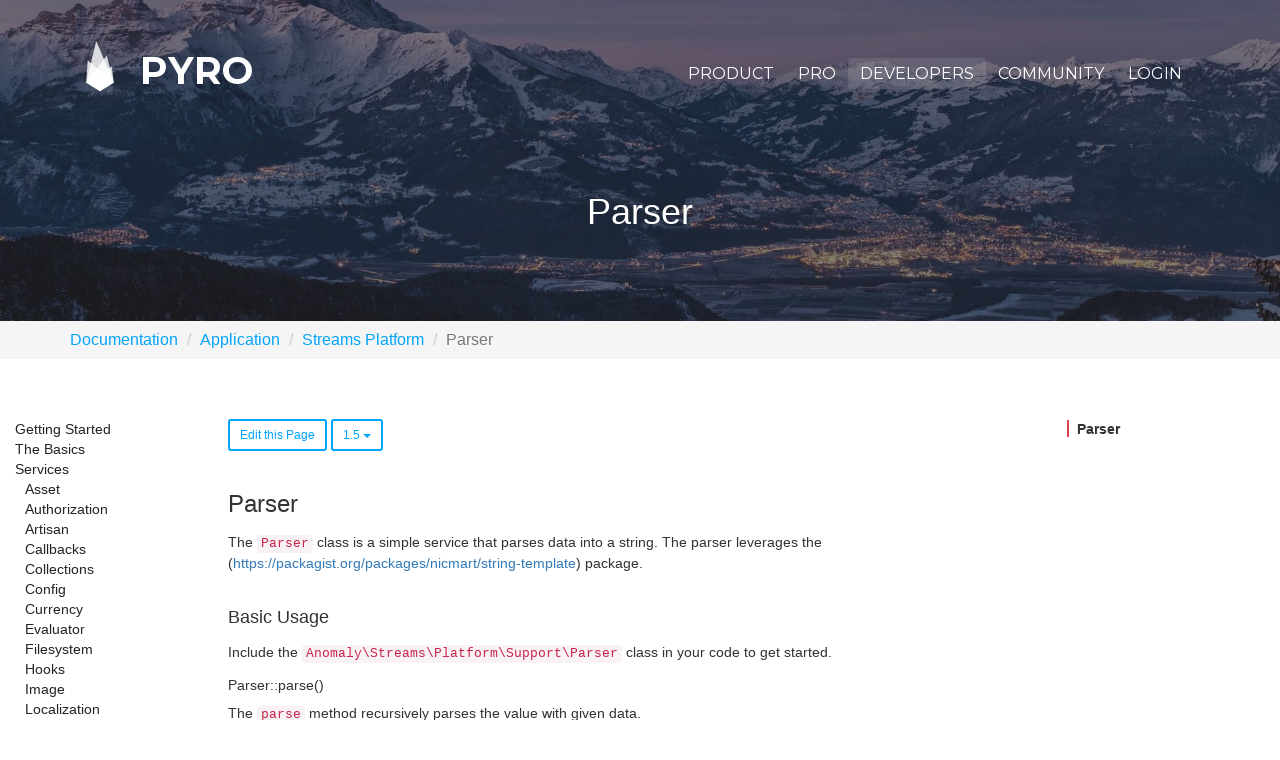

--- FILE ---
content_type: text/html; charset=UTF-8
request_url: https://pyrocms.com/documentation/streams-platform/1.5/services/parser
body_size: 10233
content:
<!doctype html>

<html>

<head>
            <!-- Locale -->
<meta http-equiv="Content-Language" content="en">

<!-- To the Future! -->
<meta http-equiv="X-UA-Compatible" content="IE=edge,chrome=1">

<!-- Meta Tags -->
<meta charset="utf-8">
<meta name="viewport" content="width=device-width"/>
<meta http-equiv="Content-Type" content="text/html; charset=UTF-8">
<meta name="generator" content="PyroCMS"/>
<meta name="viewport" content="width=device-width, initial-scale=1.0, maximum-scale=1.0">
<meta name="description" content=""/>

<meta name="cf-2fa-verify" content="e29e7df3ece6f33">

<meta property="og:site_name" content="PyroCMS"/>
<meta property="og:image" content="/app/pyrocms/assets/addons/pyrocms/pyrocms/pyrocms-theme/resources/img/banner.png?v=1698592135"/>
<meta property="og:description" content=""/>
<meta property="og:title" content="Parser"/>
<meta property="og:url" content="https://pyrocms.com/documentation/streams-platform/1.5/services/parser"/>
<meta property="og:type" content="website"/>

<title>
    PyroCMS
    &#8250;
    Parser
</title>

<!-- Favicons -->
<link rel="icon" type="image/x-icon" href="/app/pyrocms/assets/addons/pyrocms/pyrocms/pyrocms-theme/resources/img/favicons/48663e170e05e4271e143506cea40f2a.png?v=1698592135"/>
<link rel="icon" type="image/png" href="/app/pyrocms/assets/addons/pyrocms/pyrocms/pyrocms-theme/resources/img/favicons/13d0933a8190b95c3358f2024b0ad97f.png?v=1698592135" sizes="16x16"/>
<link rel="icon" type="image/png" href="/app/pyrocms/assets/addons/pyrocms/pyrocms/pyrocms-theme/resources/img/favicons/48663e170e05e4271e143506cea40f2a.png?v=1698592135" sizes="32x32"/>
<link rel="icon" type="image/png" href="/app/pyrocms/assets/addons/pyrocms/pyrocms/pyrocms-theme/resources/img/favicons/f1ff8dffc147133162d37c9b47e5d7f8.png?v=1698592135" sizes="96x96"/>
<link rel="icon" type="image/png" href="/app/pyrocms/assets/addons/pyrocms/pyrocms/pyrocms-theme/resources/img/favicons/a2ebd1fb969b48ead0d24d6406f5c730.png?v=1698592135" sizes="128x128"/>
<link rel="icon" type="image/png" href="/app/pyrocms/assets/addons/pyrocms/pyrocms/pyrocms-theme/resources/img/favicons/1fd8db1e0c3f7b69ad33d0a2007ef1f4.png?v=1698592135" sizes="196x196"/>
<link rel="apple-touch-icon-precomposed" sizes="57x57" href="/app/pyrocms/assets/addons/pyrocms/pyrocms/pyrocms-theme/resources/img/favicons/d0e6109d57b0d9c34ef6ffb230b9db19.png?v=1698592135"/>
<link rel="apple-touch-icon-precomposed" sizes="60x60" href="/app/pyrocms/assets/addons/pyrocms/pyrocms/pyrocms-theme/resources/img/favicons/605f36ea94aec1eebe441dc906f52eeb.png?v=1698592135"/>
<link rel="apple-touch-icon-precomposed" sizes="72x72" href="/app/pyrocms/assets/addons/pyrocms/pyrocms/pyrocms-theme/resources/img/favicons/a52847c9f4f703530f26b319ede8baa2.png?v=1698592135"/>
<link rel="apple-touch-icon-precomposed" sizes="76x76" href="/app/pyrocms/assets/addons/pyrocms/pyrocms/pyrocms-theme/resources/img/favicons/8fe17e4613118c900697dfb79443aa05.png?v=1698592135"/>
<link rel="apple-touch-icon-precomposed" sizes="114x114" href="/app/pyrocms/assets/addons/pyrocms/pyrocms/pyrocms-theme/resources/img/favicons/33d3e5a27492ae35c1f1b7dc88c40fa7.png?v=1698592135"/>
<link rel="apple-touch-icon-precomposed" sizes="120x120" href="/app/pyrocms/assets/addons/pyrocms/pyrocms/pyrocms-theme/resources/img/favicons/44eb84220317305e65ece4930ca7b01f.png?v=1698592135"/>
<link rel="apple-touch-icon-precomposed" sizes="144x144" href="/app/pyrocms/assets/addons/pyrocms/pyrocms/pyrocms-theme/resources/img/favicons/9325cf6cac3d229fa9800a791920abd6.png?v=1698592135"/>
<link rel="apple-touch-icon-precomposed" sizes="152x152" href="/app/pyrocms/assets/addons/pyrocms/pyrocms/pyrocms-theme/resources/img/favicons/7dfa5e79aa778c1de9617f44eefd0015.png?v=1698592135"/>




<link rel="stylesheet" href="https://maxcdn.bootstrapcdn.com/bootstrap/3.3.7/css/bootstrap.min.css">









<link media="all" type="text/css" rel="stylesheet" href="/app/pyrocms/assets/public/theme.css?v=1698592135">
<script src="/app/pyrocms/assets/public/theme.js?v=1698592135"></script>

<script src="https://maxcdn.bootstrapcdn.com/bootstrap/3.3.7/js/bootstrap.min.js"></script>

<script type="text/javascript">

    const APPLICATION_URL = "https://pyrocms.com/documentation/streams-platform/1.5/services/parser";
    const APPLICATION_REFERENCE = "pyrocms";
    const APPLICATION_DOMAIN = "";

    const CSRF_TOKEN = "hZPiPxzsYWdLGkmwovjuUKvzc4NlYtAubruAmUv8";
    const APP_DEBUG = "";
    const APP_URL = "http://localhost";
    const REQUEST_ROOT = "https://pyrocms.com";
    const REQUEST_ROOT_PATH = "";
    const TIMEZONE = "America/Chicago";
    const LOCALE = "en";
    
</script>



<script type="text/javascript">
    var _gaq = _gaq || [];
    _gaq.push(['_setAccount', 'UA-40011137-1'], ['_trackPageview']);
    (function () {
        var ga = document.createElement('script');
        ga.type = 'text/javascript';
        ga.async = true;
        ga.src = ('https:' == document.location.protocol ? 'https://ssl' : 'http://www') + '.google-analytics.com/ga.js';
        (document.getElementsByTagName('head')[0] || document.getElementsByTagName('body')[0]).appendChild(ga);
    })();
</script>

<!-- Facebook Pixel Code -->
<script>
    !function (f, b, e, v, n, t, s) {
        if (f.fbq)return;
        n = f.fbq = function () {
            n.callMethod ?
                n.callMethod.apply(n, arguments) : n.queue.push(arguments)
        };
        if (!f._fbq) f._fbq = n;
        n.push = n;
        n.loaded = !0;
        n.version = '2.0';
        n.queue = [];
        t = b.createElement(e);
        t.async = !0;
        t.src = v;
        s = b.getElementsByTagName(e)[0];
        s.parentNode.insertBefore(t, s)
    }(window,
        document, 'script', 'https://connect.facebook.net/en_US/fbevents.js');
    fbq('init', '1464963020194459'); // Insert your pixel ID here.
    fbq('track', 'PageView');
</script>
<noscript><img height="1" width="1" style="display:none"
               src="https://www.facebook.com/tr?id=1464963020194459&ev=PageView&noscript=1"
    /></noscript>
<!-- DO NOT MODIFY -->
<!-- End Facebook Pixel Code -->
    </head>

<body>

    <section id="banner" class="banner"
         style="background-image: url('/app/pyrocms/assets/addons/pyrocms/pyrocms/pyrocms-theme/resources/img/banner/mountains2.jpg?v=1698592135');">

    <header id="header">
    <div class="container">

        <nav class="navbar">
            <div class="container-fluid">

                <div class="navbar-header">
                    <button type="button" class="navbar-toggle collapsed" data-toggle="navigation"
                            data-target="#top-navbar">
                        <i class="fa fa-bars "></i>
                    </button>

                    <a class="navbar-brand" href="/">
                        <?xml version="1.0" encoding="utf-8"?>
<!-- Generator: Adobe Illustrator 16.0.0, SVG Export Plug-In . SVG Version: 6.00 Build 0)  -->
<!DOCTYPE svg PUBLIC "-//W3C//DTD SVG 1.1//EN" "http://www.w3.org/Graphics/SVG/1.1/DTD/svg11.dtd">
<svg version="1.1" id="Layer_1" xmlns="http://www.w3.org/2000/svg" xmlns:xlink="http://www.w3.org/1999/xlink" x="0px" y="0px"
	 width="336.5px" height="612px" viewBox="0 0 336.5 612" style="enable-background:new 0 0 336.5 612;" xml:space="preserve">
<style type="text/css">
<![CDATA[
	.st0{opacity:0.8;}
]]>
</style>
<polygon class="st0" points="336.5,507 168,612 0,506.5 250.7,176.7 "/>
<polygon class="st0" points="336.5,507 168,612 0,506.5 122,0 "/>
<polygon class="st0" points="336.5,507 168,612 0,506.5 17.3,235.3 "/>
<polygon class="st0" points="312,312 336.5,507 168,612 0,506.5 "/>
</svg>
 Pyro
                    </a>
                </div>

                <div class="collapse navbar-collapse" id="top-navbar">
                    
<ul class="nav navbar-nav navbar-right" >
    
    
            <li  class="
        dropdown
        
        
        
        ">

        <a
                href="#"
                target="_self"
                class=" dropdown"
                
                                     data-toggle="dropdown"
                        >
            Product
        </a>

                    
                
                <ul class="dropdown-menu">
                
    
            <li  class="
        
        
        
        
        ">

        <a
                href="https://pyrocms.com/product/features"
                target="_self"
                class=" "
                
                        >
            Features
        </a>

                </li>
            <li  class="
        
        
        
        
        ">

        <a
                href="https://pyrocms.com/product/platform"
                target="_self"
                class=" "
                
                        >
            Platform
        </a>

                </li>
    
                </ul>
                            </li>
            <li  class="
        
        
        
        
        ">

        <a
                href="https://pyrocms.com/pro"
                target="_self"
                class=" "
                
                        >
            Pro
        </a>

                </li>
            <li  class="
        dropdown
        active
        
        
        ">

        <a
                href="#"
                target="_self"
                class=" dropdown"
                
                                     data-toggle="dropdown"
                        >
            Developers
        </a>

                    
                
                <ul class="dropdown-menu">
                
    
            <li  class="
        
        
        selected
        
        ">

        <a
                href="https://pyrocms.com/documentation"
                target="_self"
                class=" "
                
                        >
            Documentation
        </a>

                </li>
            <li  class="
        
        
        
        
        ">

        <a
                href="https://pyrocms.com/help"
                target="_self"
                class=" "
                
                        >
            Guides
        </a>

                </li>
            <li  class="
        
        
        
        
        ">

        <a
                href="https://pyrocms.com/videos"
                target="_self"
                class=" "
                
                        >
            Videos
        </a>

                </li>
            <li  class="
        
        
        
        
        ">

        <a href="https://github.com/pyrocms/pyrocms" target="_blank" class=" ">
            GitHub
        </a>

                </li>
    
                </ul>
                            </li>
            <li  class="
        dropdown
        
        
        
        ">

        <a
                href="#"
                target="_self"
                class=" dropdown"
                
                                     data-toggle="dropdown"
                        >
            Community
        </a>

                    
                
                <ul class="dropdown-menu">
                
    
            <li  class="
        
        
        
        
        ">

        <a
                href="https://pyrocms.com/posts"
                target="_self"
                class=" "
                
                        >
            Blog
        </a>

                </li>
            <li  class="
        
        
        
        
        ">

        <a
                href="https://pyrocms.com/forum"
                target="_self"
                class=" "
                
                        >
            Forum
        </a>

                </li>
            <li  class="
        
        
        
        
        ">

        <a
                href="https://discord.gg/Sh79MvV"
                target="_blank"
                class=" "
                
                        >
            Discord
        </a>

                </li>
            <li  class="
        
        
        
        
        ">

        <a href="https://twitter.com/pyrocms" target="_blank" class=" ">
            Twitter
        </a>

                </li>
            <li  class="
        
        
        
        
        ">

        <a
                href="https://www.facebook.com/pyrocms"
                target="_blank"
                class=" "
                
                        >
            Facebook
        </a>

                </li>
    
                </ul>
                            </li>
            <li  class="
        
        
        
        
        ">

        <a
                href="https://pyrocms.com/login?redirect=https://pyrocms.com/documentation/streams-platform/1.5/services/parser"
                target="_self"
                class=" "
                
                        >
            Login
        </a>

                </li>
    
</ul>

                </div>

            </div>
        </nav>

    </div>
</header>

    <div class="banner-content">
        <div class="container text-center">
            <h1>Parser</h1>
        </div>
    </div>

</section>

<div class="breadcrumb-wrapper">
    <div class="container">
            <ol class="breadcrumb">
                                    <li class="breadcrumb-item"><a href="https://pyrocms.com/documentation">Documentation</a></li>
                                                <li class="breadcrumb-item"><a href="https://pyrocms.com/documentation/categories/application">Application</a></li>
                                                <li class="breadcrumb-item"><a href="https://pyrocms.com/documentation/streams-platform">Streams Platform</a></li>
                                                <li class="breadcrumb-item active">Parser</li>
                        </ol>

    </div>
</div>

<main id="main">

    <section id="navigation">

    <aside class="nav">

        <a href="#" class="close" data-toggle="navigation">X</a>

        <ul class="nav">
                                                <li class="nav-header">
                        Product
                    </li>
                                            <li class="nav-item">
                            <a class="nav-link " target="_self"
                               href="https://pyrocms.com/product/features">
                                Features
                            </a>
                        </li>
                                            <li class="nav-item">
                            <a class="nav-link " target="_self"
                               href="https://pyrocms.com/product/platform">
                                Platform
                            </a>
                        </li>
                                            <li class="nav-item">
                            <a class="nav-link " target="_self"
                               href="https://pyrocms.com/pro">
                                Pyro PRO
                            </a>
                        </li>
                                                                                                                                                                        <li class="nav-header">
                        Developers
                    </li>
                                            <li class="nav-item">
                            <a class="nav-link " target="_self"
                               href="https://pyrocms.com/documentation">
                                Documentation
                            </a>
                        </li>
                                            <li class="nav-item">
                            <a class="nav-link " target="_self"
                               href="https://pyrocms.com/help">
                                Guides
                            </a>
                        </li>
                                            <li class="nav-item">
                            <a class="nav-link " target="_self"
                               href="https://pyrocms.com/videos">
                                Videos
                            </a>
                        </li>
                                            <li class="nav-item">
                            <a class="nav-link " target="_blank"
                               href="https://github.com/pyrocms/pyrocms">
                                GitHub
                            </a>
                        </li>
                                                                                                                                                                        <li class="nav-header">
                        Community
                    </li>
                                            <li class="nav-item">
                            <a class="nav-link " target="_self"
                               href="https://pyrocms.com/posts">
                                Blog
                            </a>
                        </li>
                                            <li class="nav-item">
                            <a class="nav-link " target="_self"
                               href="https://pyrocms.com/forum">
                                Forum
                            </a>
                        </li>
                                            <li class="nav-item">
                            <a class="nav-link " target="_blank"
                               href="https://discord.gg/Sh79MvV">
                                Discord
                            </a>
                        </li>
                                            <li class="nav-item">
                            <a class="nav-link " target="_self"
                               href="https://twitter.com/pyrocms">
                                Twitter
                            </a>
                        </li>
                                            <li class="nav-item">
                            <a class="nav-link " target="_self"
                               href="https://facebook.com/pyrocms">
                                Facebook
                            </a>
                        </li>
                                            <li class="nav-item">
                            <a class="nav-link " target="_self"
                               href="https://pyrocms.com/login?redirect=https://pyrocms.com/documentation/streams-platform/1.5/services/parser">
                                Login
                            </a>
                        </li>
                                                                                                                                                                                                                                                            </ul>
    </aside>

</section>

    <div id="content">

        <section id="messages" class="container-fluid">

    <!-- Success Messages -->
    
    <!-- Informational Messages -->
    

    <!-- Warning Messages -->
    

    <!-- Error Messages -->
    
</section>

	
    <style type="text/css">
        
        
    </style>

    
    
    
    
    

    <div class="container-fluid">
        <div class="row">

            <div class="col-lg-2">
                <div class="documentation__sidebar documentation__sidebar--left">
                    
<ul class="">
    
    
            <li class="
        dropdown
        
        
        ">

        <a
                href="https://pyrocms.com/documentation/streams-platform/1.5/getting-started"
                class=""
                target="_self"
                
                                    
                        >
            Getting Started
        </a>

                    
                
                <ul class="">
                
    
            <li class="
        
        
        
        ">

        <a
                href="https://pyrocms.com/documentation/streams-platform/1.5/getting-started/introduction"
                class=""
                target="_self"
                
                        >
            Introduction
        </a>

                </li>
            <li class="
        
        
        
        ">

        <a
                href="https://pyrocms.com/documentation/streams-platform/1.5/getting-started/installation"
                class=""
                target="_self"
                
                        >
            Installation
        </a>

                </li>
    
                </ul>
                            </li>
            <li class="
        dropdown
        
        
        ">

        <a
                href="https://pyrocms.com/documentation/streams-platform/1.5/the-basics"
                class=""
                target="_self"
                
                                    
                        >
            The Basics
        </a>

                    
                
                <ul class="">
                
    
            <li class="
        
        
        
        ">

        <a
                href="https://pyrocms.com/documentation/streams-platform/1.5/the-basics/streams-plugin"
                class=""
                target="_self"
                
                        >
            Streams Plugin
        </a>

                </li>
            <li class="
        
        
        
        ">

        <a
                href="https://pyrocms.com/documentation/streams-platform/1.5/the-basics/presenters"
                class=""
                target="_self"
                
                        >
            Presenters
        </a>

                </li>
            <li class="
        
        
        
        ">

        <a
                href="https://pyrocms.com/documentation/streams-platform/1.5/the-basics/routing"
                class=""
                target="_self"
                
                        >
            Routing
        </a>

                </li>
            <li class="
        
        
        
        ">

        <a
                href="https://pyrocms.com/documentation/streams-platform/1.5/the-basics/views"
                class=""
                target="_self"
                
                        >
            Views
        </a>

                </li>
            <li class="
        
        
        
        ">

        <a
                href="https://pyrocms.com/documentation/streams-platform/1.5/the-basics/service-container"
                class=""
                target="_self"
                
                        >
            Service Container
        </a>

                </li>
            <li class="
        
        
        
        ">

        <a
                href="https://pyrocms.com/documentation/streams-platform/1.5/the-basics/service-providers"
                class=""
                target="_self"
                
                        >
            Service Providers
        </a>

                </li>
            <li class="
        
        
        
        ">

        <a
                href="https://pyrocms.com/documentation/streams-platform/1.5/the-basics/httpcache"
                class=""
                target="_self"
                
                        >
            HTTP Cache
        </a>

                </li>
    
                </ul>
                            </li>
            <li class="
        dropdown
        active
        
        ">

        <a
                href="https://pyrocms.com/documentation/streams-platform/1.5/services"
                class=""
                target="_self"
                
                                    
                        >
            Services
        </a>

                    
                
                <ul class="">
                
    
            <li class="
        
        
        
        ">

        <a
                href="https://pyrocms.com/documentation/streams-platform/1.5/services/asset"
                class=""
                target="_self"
                
                        >
            Asset
        </a>

                </li>
            <li class="
        
        
        
        ">

        <a
                href="https://pyrocms.com/documentation/streams-platform/1.5/services/authorization"
                class=""
                target="_self"
                
                        >
            Authorization
        </a>

                </li>
            <li class="
        
        
        
        ">

        <a
                href="https://pyrocms.com/documentation/streams-platform/1.5/services/artisan"
                class=""
                target="_self"
                
                        >
            Artisan
        </a>

                </li>
            <li class="
        
        
        
        ">

        <a
                href="https://pyrocms.com/documentation/streams-platform/1.5/services/callbacks"
                class=""
                target="_self"
                
                        >
            Callbacks
        </a>

                </li>
            <li class="
        
        
        
        ">

        <a
                href="https://pyrocms.com/documentation/streams-platform/1.5/services/collections"
                class=""
                target="_self"
                
                        >
            Collections
        </a>

                </li>
            <li class="
        
        
        
        ">

        <a
                href="https://pyrocms.com/documentation/streams-platform/1.5/services/config"
                class=""
                target="_self"
                
                        >
            Config
        </a>

                </li>
            <li class="
        
        
        
        ">

        <a
                href="https://pyrocms.com/documentation/streams-platform/1.5/services/currency"
                class=""
                target="_self"
                
                        >
            Currency
        </a>

                </li>
            <li class="
        
        
        
        ">

        <a
                href="https://pyrocms.com/documentation/streams-platform/1.5/services/evaluator"
                class=""
                target="_self"
                
                        >
            Evaluator
        </a>

                </li>
            <li class="
        
        
        
        ">

        <a
                href="https://pyrocms.com/documentation/streams-platform/1.5/services/filesystem"
                class=""
                target="_self"
                
                        >
            Filesystem
        </a>

                </li>
            <li class="
        
        
        
        ">

        <a
                href="https://pyrocms.com/documentation/streams-platform/1.5/services/hooks"
                class=""
                target="_self"
                
                        >
            Hooks
        </a>

                </li>
            <li class="
        
        
        
        ">

        <a
                href="https://pyrocms.com/documentation/streams-platform/1.5/services/image"
                class=""
                target="_self"
                
                        >
            Image
        </a>

                </li>
            <li class="
        
        
        
        ">

        <a
                href="https://pyrocms.com/documentation/streams-platform/1.5/services/localization"
                class=""
                target="_self"
                
                        >
            Localization
        </a>

                </li>
            <li class="
        
        
        
        ">

        <a
                href="https://pyrocms.com/documentation/streams-platform/1.5/services/messages"
                class=""
                target="_self"
                
                        >
            Messages
        </a>

                </li>
            <li class="
        
        
        selected
        ">

        <a
                href="https://pyrocms.com/documentation/streams-platform/1.5/services/parser"
                class=""
                target="_self"
                
                        >
            Parser
        </a>

                </li>
            <li class="
        
        
        
        ">

        <a
                href="https://pyrocms.com/documentation/streams-platform/1.5/services/resolver"
                class=""
                target="_self"
                
                        >
            Resolver
        </a>

                </li>
            <li class="
        
        
        
        ">

        <a
                href="https://pyrocms.com/documentation/streams-platform/1.5/services/string"
                class=""
                target="_self"
                
                        >
            String
        </a>

                </li>
            <li class="
        
        
        
        ">

        <a
                href="https://pyrocms.com/documentation/streams-platform/1.5/services/valuation"
                class=""
                target="_self"
                
                        >
            Valuation
        </a>

                </li>
    
                </ul>
                            </li>
            <li class="
        dropdown
        
        
        ">

        <a
                href="https://pyrocms.com/documentation/streams-platform/1.5/ui"
                class=""
                target="_self"
                
                                    
                        >
            UI
        </a>

                    
                
                <ul class="">
                
    
            <li class="
        
        
        
        ">

        <a
                href="https://pyrocms.com/documentation/streams-platform/1.5/ui/breadcrumbs"
                class=""
                target="_self"
                
                        >
            Breadcrumbs
        </a>

                </li>
            <li class="
        
        
        
        ">

        <a
                href="https://pyrocms.com/documentation/streams-platform/1.5/ui/buttons"
                class=""
                target="_self"
                
                        >
            Buttons
        </a>

                </li>
            <li class="
        
        
        
        ">

        <a
                href="https://pyrocms.com/documentation/streams-platform/1.5/ui/control-panel"
                class=""
                target="_self"
                
                        >
            Control Panel
        </a>

                </li>
            <li class="
        
        
        
        ">

        <a
                href="https://pyrocms.com/documentation/streams-platform/1.5/ui/forms"
                class=""
                target="_self"
                
                        >
            Forms
        </a>

                </li>
            <li class="
        
        
        
        ">

        <a
                href="https://pyrocms.com/documentation/streams-platform/1.5/ui/icons"
                class=""
                target="_self"
                
                        >
            Icons
        </a>

                </li>
            <li class="
        
        
        
        ">

        <a
                href="https://pyrocms.com/documentation/streams-platform/1.5/ui/tables"
                class=""
                target="_self"
                
                        >
            Tables
        </a>

                </li>
    
                </ul>
                            </li>
            <li class="
        dropdown
        
        
        ">

        <a
                href="https://pyrocms.com/documentation/streams-platform/1.5/database"
                class=""
                target="_self"
                
                                    
                        >
            Database
        </a>

                    
                
                <ul class="">
                
    
            <li class="
        
        
        
        ">

        <a
                href="https://pyrocms.com/documentation/streams-platform/1.5/database/migrations"
                class=""
                target="_self"
                
                        >
            Migrations
        </a>

                </li>
            <li class="
        
        
        
        ">

        <a
                href="https://pyrocms.com/documentation/streams-platform/1.5/database/query-builders"
                class=""
                target="_self"
                
                        >
            Query Builders
        </a>

                </li>
    
                </ul>
                            </li>
            <li class="
        dropdown
        
        
        ">

        <a
                href="https://pyrocms.com/documentation/streams-platform/1.5/models"
                class=""
                target="_self"
                
                                    
                        >
            Models
        </a>

                    
                
                <ul class="">
                
    
            <li class="
        
        
        
        ">

        <a
                href="https://pyrocms.com/documentation/streams-platform/1.5/models/relationships"
                class=""
                target="_self"
                
                        >
            Relationships
        </a>

                </li>
            <li class="
        
        
        
        ">

        <a
                href="https://pyrocms.com/documentation/streams-platform/1.5/models/entry-routers"
                class=""
                target="_self"
                
                        >
            Entry Routers
        </a>

                </li>
            <li class="
        
        
        
        ">

        <a
                href="https://pyrocms.com/documentation/streams-platform/1.5/models/versioning"
                class=""
                target="_self"
                
                        >
            Versioning
        </a>

                </li>
    
                </ul>
                            </li>
            <li class="
        dropdown
        
        
        ">

        <a
                href="https://pyrocms.com/documentation/streams-platform/1.5/plugin"
                class=""
                target="_self"
                
                                    
                        >
            Plugin
        </a>

                    
                
                <ul class="">
                
    
            <li class="
        
        
        
        ">

        <a
                href="https://pyrocms.com/documentation/streams-platform/1.5/plugin/addon"
                class=""
                target="_self"
                
                        >
            Addon
        </a>

                </li>
            <li class="
        
        
        
        ">

        <a
                href="https://pyrocms.com/documentation/streams-platform/1.5/plugin/agent"
                class=""
                target="_self"
                
                        >
            Agent
        </a>

                </li>
            <li class="
        
        
        
        ">

        <a
                href="https://pyrocms.com/documentation/streams-platform/1.5/plugin/asset"
                class=""
                target="_self"
                
                        >
            Asset
        </a>

                </li>
            <li class="
        
        
        
        ">

        <a
                href="https://pyrocms.com/documentation/streams-platform/1.5/plugin/auth"
                class=""
                target="_self"
                
                        >
            Auth
        </a>

                </li>
            <li class="
        
        
        
        ">

        <a
                href="https://pyrocms.com/documentation/streams-platform/1.5/plugin/breadcrumb"
                class=""
                target="_self"
                
                        >
            Breadcrumb
        </a>

                </li>
            <li class="
        
        
        
        ">

        <a
                href="https://pyrocms.com/documentation/streams-platform/1.5/plugin/favicons"
                class=""
                target="_self"
                
                        >
            Favicons
        </a>

                </li>
            <li class="
        
        
        
        ">

        <a
                href="https://pyrocms.com/documentation/streams-platform/1.5/plugin/carbon"
                class=""
                target="_self"
                
                        >
            Carbon
        </a>

                </li>
            <li class="
        
        
        
        ">

        <a
                href="https://pyrocms.com/documentation/streams-platform/1.5/plugin/config"
                class=""
                target="_self"
                
                        >
            Config
        </a>

                </li>
            <li class="
        
        
        
        ">

        <a
                href="https://pyrocms.com/documentation/streams-platform/1.5/plugin/csrf"
                class=""
                target="_self"
                
                        >
            CSRF
        </a>

                </li>
            <li class="
        
        
        
        ">

        <a
                href="https://pyrocms.com/documentation/streams-platform/1.5/plugin/entries"
                class=""
                target="_self"
                
                        >
            Entries
        </a>

                </li>
            <li class="
        
        
        
        ">

        <a
                href="https://pyrocms.com/documentation/streams-platform/1.5/plugin/env"
                class=""
                target="_self"
                
                        >
            Env
        </a>

                </li>
            <li class="
        
        
        
        ">

        <a
                href="https://pyrocms.com/documentation/streams-platform/1.5/plugin/footprint"
                class=""
                target="_self"
                
                        >
            Footprint
        </a>

                </li>
            <li class="
        
        
        
        ">

        <a
                href="https://pyrocms.com/documentation/streams-platform/1.5/plugin/image"
                class=""
                target="_self"
                
                        >
            Image
        </a>

                </li>
            <li class="
        
        
        
        ">

        <a
                href="https://pyrocms.com/documentation/streams-platform/1.5/plugin/request"
                class=""
                target="_self"
                
                        >
            Request
        </a>

                </li>
            <li class="
        
        
        
        ">

        <a
                href="https://pyrocms.com/documentation/streams-platform/1.5/plugin/route"
                class=""
                target="_self"
                
                        >
            Route
        </a>

                </li>
            <li class="
        
        
        
        ">

        <a
                href="https://pyrocms.com/documentation/streams-platform/1.5/plugin/session"
                class=""
                target="_self"
                
                        >
            Session
        </a>

                </li>
            <li class="
        
        
        
        ">

        <a
                href="https://pyrocms.com/documentation/streams-platform/1.5/plugin/string"
                class=""
                target="_self"
                
                        >
            String
        </a>

                </li>
            <li class="
        
        
        
        ">

        <a
                href="https://pyrocms.com/documentation/streams-platform/1.5/plugin/translator"
                class=""
                target="_self"
                
                        >
            Translator
        </a>

                </li>
            <li class="
        
        
        
        ">

        <a
                href="https://pyrocms.com/documentation/streams-platform/1.5/plugin/url"
                class=""
                target="_self"
                
                        >
            URL
        </a>

                </li>
            <li class="
        
        
        
        ">

        <a
                href="https://pyrocms.com/documentation/streams-platform/1.5/plugin/view"
                class=""
                target="_self"
                
                        >
            View
        </a>

                </li>
    
                </ul>
                            </li>
            <li class="
        dropdown
        
        
        ">

        <a
                href="https://pyrocms.com/documentation/streams-platform/1.5/addons"
                class=""
                target="_self"
                
                                    
                        >
            Addons
        </a>

                    
                
                <ul class="">
                
    
            <li class="
        
        
        
        ">

        <a
                href="https://pyrocms.com/documentation/streams-platform/1.5/addons/the-basics"
                class=""
                target="_self"
                
                        >
            The Basics
        </a>

                </li>
            <li class="
        
        
        
        ">

        <a
                href="https://pyrocms.com/documentation/streams-platform/1.5/addons/field-types"
                class=""
                target="_self"
                
                        >
            Field Types
        </a>

                </li>
    
                </ul>
                            </li>
    
</ul>

                </div>
            </div>

            <div class="col-lg-8">
                <div class="documentation__content">

                    <div class="dropdown">
                                                    <a href="https://github.com/anomalylabs/streams-platform/tree/1.5/docs/en/03.services/15.parser.md" target="_blank"
                               class="btn btn-sm btn-outline btn-info">
                                Edit this Page
                            </a>
                            <button class="btn btn-sm btn-outline btn-info dropdown-toggle" type="button"
                                    data-toggle="dropdown">
                                1.5
                                <span class="caret"></span>
                            </button>
                            <ul class="dropdown-menu">
                                                                    <li>
                                        <a href="https://pyrocms.com/documentation/streams-platform/1.7/services/parser">
                                            1.7
                                        </a>
                                    </li>
                                                                    <li>
                                        <a href="https://pyrocms.com/documentation/streams-platform/1.6/services/parser">
                                            1.6
                                        </a>
                                    </li>
                                                                    <li>
                                        <a href="https://pyrocms.com/documentation/streams-platform/1.5/services/parser">
                                            1.5
                                        </a>
                                    </li>
                                                                    <li>
                                        <a href="https://pyrocms.com/documentation/streams-platform/1.4/services/parser">
                                            1.4
                                        </a>
                                    </li>
                                                                    <li>
                                        <a href="https://pyrocms.com/documentation/streams-platform/1.3/services/parser">
                                            1.3
                                        </a>
                                    </li>
                                                            </ul>
                                            </div>

                    <h3>Parser</h3>
<p>The <code>Parser</code> class is a simple service that parses data into a string. The parser leverages the (<a href="https://packagist.org/packages/nicmart/string-template">https://packagist.org/packages/nicmart/string-template</a>) package.</p>
<h4>Basic Usage</h4>
<p>Include the <code>Anomaly\Streams\Platform\Support\Parser</code> class in your code to get started.</p>
<h5>Parser::parse()</h5>
<p>The <code>parse</code> method recursively parses the value with given data.</p>
<h6>Returns: <code>string</code></h6>
<h6>Arguments</h6>
<table class="table table-bordered table-striped">
<thead>
<tr>
<th>Key</th>
<th>Required</th>
<th>Type</th>
<th>Default</th>
<th>Description</th>
</tr>
</thead>
<tbody>
<tr>
<td>
<p>$target</p>
</td>
<td>
<p>true</p>
</td>
<td>
<p>mixed</p>
</td>
<td>
<p>none</p>
</td>
<td>
<p>The string or array of strings.</p>
</td>
</tr>
<tr>
<td>
<p>$data</p>
</td>
<td>
<p>false</p>
</td>
<td>
<p>array</p>
</td>
<td>
<p>none</p>
</td>
<td>
<p>An array of data to parse into the $target.</p>
</td>
</tr>
</tbody>
</table>
<h6>Example</h6>
<pre><code>$parser-&gt;parse('Hello {user.first_name} {user.last_name}!', ['user' =&gt; Auth::user()]);
</code></pre>

                </div>
            </div>

            <div class="col-lg-2 hidden-md hidden-sm hidden-xs">
                <div class="documentation__sidebar documentation__sidebar--right">
                    <div class="documentation__toc"></div>
                </div>
            </div>

        </div>
    </div>

        

    </div>

</main>

<script type="text/javascript">
    !function(e){function t(o){if(n[o])return n[o].exports;var l=n[o]={i:o,l:!1,exports:{}};return e[o].call(l.exports,l,l.exports,t),l.l=!0,l.exports}var n={};t.m=e,t.c=n,t.d=function(e,n,o){t.o(e,n)||Object.defineProperty(e,n,{configurable:!1,enumerable:!0,get:o})},t.n=function(e){var n=e&&e.__esModule?function(){return e.default}:function(){return e};return t.d(n,"a",n),n},t.o=function(e,t){return Object.prototype.hasOwnProperty.call(e,t)},t.p="",t(t.s=0)}([function(e,t,n){(function(o){var l,r,s;!function(n,o){r=[],l=o(n),void 0!==(s="function"==typeof l?l.apply(t,r):l)&&(e.exports=s)}(void 0!==o?o:this.window||this.global,function(e){"use strict";function t(){for(var e={},t=0;t<arguments.length;t++){var n=arguments[t];for(var o in n)m.call(n,o)&&(e[o]=n[o])}return e}function o(e,t,n){t||(t=250);var o,l;return function(){var r=n||this,s=+new Date,i=arguments;o&&s<o+t?(clearTimeout(l),l=setTimeout(function(){o=s,e.apply(r,i)},t)):(o=s,e.apply(r,i))}}var l,r,s=n(2),i={},c={},a=n(3),u=n(4);if("undefined"!=typeof window){var d,f=!!e.document.querySelector&&!!e.addEventListener,m=Object.prototype.hasOwnProperty;return c.destroy=function(){try{document.querySelector(i.tocSelector).innerHTML=""}catch(e){console.warn("Element not found: "+i.tocSelector)}i.scrollContainer&&document.querySelector(i.scrollContainer)?(document.querySelector(i.scrollContainer).removeEventListener("scroll",this._scrollListener,!1),document.querySelector(i.scrollContainer).removeEventListener("resize",this._scrollListener,!1),l&&document.querySelector(i.scrollContainer).removeEventListener("click",this._clickListener,!1)):(document.removeEventListener("scroll",this._scrollListener,!1),document.removeEventListener("resize",this._scrollListener,!1),l&&document.removeEventListener("click",this._clickListener,!1))},c.init=function(e){if(f&&(i=t(s,e||{}),this.options=i,this.state={},i.scrollSmooth&&(i.duration=i.scrollSmoothDuration,i.offset=i.scrollSmoothOffset,c.scrollSmooth=n(5).initSmoothScrolling(i)),l=a(i),r=u(i),this._buildHtml=l,this._parseContent=r,c.destroy(),null!==(d=r.selectHeadings(i.contentSelector,i.headingSelector)))){var m=r.nestHeadingsArray(d),h=m.nest;l.render(i.tocSelector,h),this._scrollListener=o(function(e){l.updateToc(d);var t=e&&e.target&&e.target.scrollingElement&&0===e.target.scrollingElement.scrollTop;(e&&(0===e.eventPhase||null===e.currentTarget)||t)&&(l.updateToc(d),i.scrollEndCallback&&i.scrollEndCallback(e))},i.throttleTimeout),this._scrollListener(),i.scrollContainer&&document.querySelector(i.scrollContainer)?(document.querySelector(i.scrollContainer).addEventListener("scroll",this._scrollListener,!1),document.querySelector(i.scrollContainer).addEventListener("resize",this._scrollListener,!1)):(document.addEventListener("scroll",this._scrollListener,!1),document.addEventListener("resize",this._scrollListener,!1));var p=null;return this._clickListener=o(function(e){i.scrollSmooth&&l.disableTocAnimation(e),l.updateToc(d),p&&clearTimeout(p),p=setTimeout(function(){l.enableTocAnimation()},i.scrollSmoothDuration)},i.throttleTimeout),i.scrollContainer&&document.querySelector(i.scrollContainer)?document.querySelector(i.scrollContainer).addEventListener("click",this._clickListener,!1):document.addEventListener("click",this._clickListener,!1),this}},c.refresh=function(e){c.destroy(),c.init(e||this.options)},e.tocbot=c,c}})}).call(t,n(1))},function(e,t){var n;n=function(){return this}();try{n=n||Function("return this")()||(0,eval)("this")}catch(e){"object"==typeof window&&(n=window)}e.exports=n},function(e,t){e.exports={tocSelector:".js-toc",contentSelector:".js-toc-content",headingSelector:"h1, h2, h3",ignoreSelector:".js-toc-ignore",hasInnerContainers:!1,linkClass:"toc-link",extraLinkClasses:"",activeLinkClass:"is-active-link",listClass:"toc-list",extraListClasses:"",isCollapsedClass:"is-collapsed",collapsibleClass:"is-collapsible",listItemClass:"toc-list-item",activeListItemClass:"is-active-li",collapseDepth:0,scrollSmooth:!0,scrollSmoothDuration:420,scrollSmoothOffset:0,scrollEndCallback:function(e){},headingsOffset:1,throttleTimeout:50,positionFixedSelector:null,positionFixedClass:"is-position-fixed",fixedSidebarOffset:"auto",includeHtml:!1,onClick:!1,orderedList:!0,scrollContainer:null}},function(e,t){e.exports=function(e){function t(e,n){var r=n.appendChild(o(e));if(e.children.length){var s=l(e.isCollapsed);e.children.forEach(function(e){t(e,s)}),r.appendChild(s)}}function n(e,n){var o=l(!1);n.forEach(function(e){t(e,o)});var r=document.querySelector(e);if(null!==r)return r.firstChild&&r.removeChild(r.firstChild),0===n.length?r:r.appendChild(o)}function o(t){var n=document.createElement("li"),o=document.createElement("a");return e.listItemClass&&n.setAttribute("class",e.listItemClass),e.onClick&&(o.onclick=e.onClick),e.includeHtml&&t.childNodes.length?d.call(t.childNodes,function(e){o.appendChild(e.cloneNode(!0))}):o.textContent=t.textContent,o.setAttribute("href","#"+t.id),o.setAttribute("class",e.linkClass+p+"node-name--"+t.nodeName+p+e.extraLinkClasses),n.appendChild(o),n}function l(t){var n=e.orderedList?"ol":"ul",o=document.createElement(n),l=e.listClass+p+e.extraListClasses;return t&&(l+=p+e.collapsibleClass,l+=p+e.isCollapsedClass),o.setAttribute("class",l),o}function r(){if(e.scrollContainer&&document.querySelector(e.scrollContainer))var t=document.querySelector(e.scrollContainer).scrollTop;else var t=document.documentElement.scrollTop||m.scrollTop;var n=document.querySelector(e.positionFixedSelector);"auto"===e.fixedSidebarOffset&&(e.fixedSidebarOffset=document.querySelector(e.tocSelector).offsetTop),t>e.fixedSidebarOffset?-1===n.className.indexOf(e.positionFixedClass)&&(n.className+=p+e.positionFixedClass):n.className=n.className.split(p+e.positionFixedClass).join("")}function s(t){var n=0;return t!=document.querySelector(e.contentSelector&&null!=t)&&(n=t.offsetTop,e.hasInnerContainers&&(n+=s(t.offsetParent))),n}function i(t){if(e.scrollContainer&&document.querySelector(e.scrollContainer))var n=document.querySelector(e.scrollContainer).scrollTop;else var n=document.documentElement.scrollTop||m.scrollTop;e.positionFixedSelector&&r();var o,l=t;if(h&&null!==document.querySelector(e.tocSelector)&&l.length>0){f.call(l,function(t,r){if(s(t)>n+e.headingsOffset+10){return o=l[0===r?r:r-1],!0}if(r===l.length-1)return o=l[l.length-1],!0});var i=document.querySelector(e.tocSelector).querySelectorAll("."+e.linkClass);d.call(i,function(t){t.className=t.className.split(p+e.activeLinkClass).join("")});var a=document.querySelector(e.tocSelector).querySelectorAll("."+e.listItemClass);d.call(a,function(t){t.className=t.className.split(p+e.activeListItemClass).join("")});var u=document.querySelector(e.tocSelector).querySelector("."+e.linkClass+".node-name--"+o.nodeName+'[href="#'+o.id+'"]');-1===u.className.indexOf(e.activeLinkClass)&&(u.className+=p+e.activeLinkClass);var C=u.parentNode;C&&-1===C.className.indexOf(e.activeListItemClass)&&(C.className+=p+e.activeListItemClass);var v=document.querySelector(e.tocSelector).querySelectorAll("."+e.listClass+"."+e.collapsibleClass);d.call(v,function(t){-1===t.className.indexOf(e.isCollapsedClass)&&(t.className+=p+e.isCollapsedClass)}),u.nextSibling&&-1!==u.nextSibling.className.indexOf(e.isCollapsedClass)&&(u.nextSibling.className=u.nextSibling.className.split(p+e.isCollapsedClass).join("")),c(u.parentNode.parentNode)}}function c(t){return-1!==t.className.indexOf(e.collapsibleClass)&&-1!==t.className.indexOf(e.isCollapsedClass)?(t.className=t.className.split(p+e.isCollapsedClass).join(""),c(t.parentNode.parentNode)):t}function a(t){var n=t.target||t.srcElement;"string"==typeof n.className&&-1!==n.className.indexOf(e.linkClass)&&(h=!1)}function u(){h=!0}var d=[].forEach,f=[].some,m=document.body,h=!0,p=" ";return{enableTocAnimation:u,disableTocAnimation:a,render:n,updateToc:i}}},function(e,t){e.exports=function(e){function t(e){return e[e.length-1]}function n(e){return+e.nodeName.split("H").join("")}function o(t){var o={id:t.id,children:[],nodeName:t.nodeName,headingLevel:n(t),textContent:t.textContent.trim()};return e.includeHtml&&(o.childNodes=t.childNodes),o}function l(l,r){for(var s=o(l),i=n(l),c=r,a=t(c),u=a?a.headingLevel:0,d=i-u;d>0;)a=t(c),a&&void 0!==a.children&&(c=a.children),d--;return i>=e.collapseDepth&&(s.isCollapsed=!0),c.push(s),c}function r(t,n){var o=n;e.ignoreSelector&&(o=n.split(",").map(function(t){return t.trim()+":not("+e.ignoreSelector+")"}));try{return document.querySelector(t).querySelectorAll(o)}catch(e){return console.warn("Element not found: "+t),null}}function s(e){return i.call(e,function(e,t){return l(o(t),e.nest),e},{nest:[]})}var i=[].reduce;return{nestHeadingsArray:s,selectHeadings:r}}},function(e,t){function n(e){function t(e){return"a"===e.tagName.toLowerCase()&&(e.hash.length>0||"#"===e.href.charAt(e.href.length-1))&&(n(e.href)===i||n(e.href)+"#"===i)}function n(e){return e.slice(0,e.lastIndexOf("#"))}function l(e){var t=document.getElementById(e.substring(1));t&&(/^(?:a|select|input|button|textarea)$/i.test(t.tagName)||(t.tabIndex=-1),t.focus())}!function(){document.documentElement.style}();var r=e.duration,s=e.offset,i=location.hash?n(location.href):location.href;!function(){function n(n){!t(n.target)||n.target.className.indexOf("no-smooth-scroll")>-1||"#"===n.target.href.charAt(n.target.href.length-2)&&"!"===n.target.href.charAt(n.target.href.length-1)||-1===n.target.className.indexOf(e.linkClass)||o(n.target.hash,{duration:r,offset:s,callback:function(){l(n.target.hash)}})}document.body.addEventListener("click",n,!1)}()}function o(e,t){function n(e){s=e-r,window.scrollTo(0,c.easing(s,i,u,d)),s<d?requestAnimationFrame(n):o()}function o(){window.scrollTo(0,i+u),"function"==typeof c.callback&&c.callback()}function l(e,t,n,o){return(e/=o/2)<1?n/2*e*e+t:(e--,-n/2*(e*(e-2)-1)+t)}var r,s,i=window.pageYOffset,c={duration:t.duration,offset:t.offset||0,callback:t.callback,easing:t.easing||l},a=document.querySelector('[id="'+decodeURI(e).split("#").join("")+'"]'),u="string"==typeof e?c.offset+(e?a&&a.getBoundingClientRect().top||0:-(document.documentElement.scrollTop||document.body.scrollTop)):e,d="function"==typeof c.duration?c.duration(u):c.duration;requestAnimationFrame(function(e){r=e,n(e)})}t.initSmoothScrolling=n}]);
    (function (window, document) {

    /**
     * Add anchors for deep nesting in documentation.
     * @type {{visible: string, placement: string, truncate: number}}
     */
    anchors.options = {
        placement: 'right',
        visible: 'hover',
        truncate: 64,
        icon: '#'
    };

    anchors.add('.documentation__content h2, .documentation__content h3, .documentation__content h4');


    /**
     * Initialize our TOCs.
     */
    tocbot.init({
        tocSelector: '.documentation__content .documentation__toc',
        contentSelector: '.documentation__content',
        headingSelector: 'h2, h3',
        collapseDepth: 6
    });

    tocbot.init({
        positionFixedSelector: '.documentation__sidebar .documentation__toc',
        tocSelector: '.documentation__sidebar .documentation__toc',
        contentSelector: '.documentation__content',
        headingSelector: 'h2, h3',
        fixedSidebarOffset: 425,
        headingsOffset: -425,
        collapseDepth: 2,
        onClick: function (event) {

            event.stopPropagation();
            event.preventDefault();

            window.scrollTo({
                top: document.getElementById(event.target.hash.substr(1)).offsetTop + 465,
                behavior: 'smooth'
            });
        }
    });

    if (window.location.hash) {
        window.scrollTo({
            top: document.getElementById(window.location.hash.substr(1)).offsetTop,
            behavior: 'smooth'
        });
    }


    /**
     * Setup the code examples
     */
    let examples = Array.prototype.slice.call(
        document.querySelectorAll('pre > code')
    );

    examples.forEach(function (code, index) {

        code.setAttribute('id', 'code-' + (index + 1));

        Prism.highlightElement(code);

        let copy = document.createElement('button');

        copy.textContent = 'copy';
        copy.setAttribute('data-clipboard-target', '#code-' + (index + 1));
        copy.classList.add('copy-to-clipboard');

        code.parentNode.insertBefore(copy, code.nextSibling);

        let clipboard = new ClipboardJS('.copy-to-clipboard');

        clipboard.on('success', function (event) {
            event.trigger.classList.add('copied');
        });
    });

    let tables = Array.prototype.slice.call(
        document.querySelectorAll('.documentation__content table')
    );

    tables.forEach(function (table) {
        table.classList.add('table');
        table.classList.add('table-striped');
        table.classList.add('table-bordered');
    });

})(window, document);

</script>

<footer id="footer">

    <?xml version="1.0" encoding="utf-8"?>
<!-- Generator: Adobe Illustrator 16.0.0, SVG Export Plug-In . SVG Version: 6.00 Build 0)  -->
<!DOCTYPE svg PUBLIC "-//W3C//DTD SVG 1.1//EN" "http://www.w3.org/Graphics/SVG/1.1/DTD/svg11.dtd">
<svg version="1.1" id="Layer_1" xmlns="http://www.w3.org/2000/svg" xmlns:xlink="http://www.w3.org/1999/xlink" x="0px" y="0px"
	 width="336.5px" height="612px" viewBox="0 0 336.5 612" style="enable-background:new 0 0 336.5 612;" xml:space="preserve">
<style type="text/css">
<![CDATA[
	.st0{opacity:0.8;}
]]>
</style>
<polygon class="st0" points="336.5,507 168,612 0,506.5 250.7,176.7 "/>
<polygon class="st0" points="336.5,507 168,612 0,506.5 122,0 "/>
<polygon class="st0" points="336.5,507 168,612 0,506.5 17.3,235.3 "/>
<polygon class="st0" points="312,312 336.5,507 168,612 0,506.5 "/>
</svg>


    <p>
        &copy;2026 PyroCMS, Inc.
        <br>
        All rights reserved.
    </p>

</footer>


<!-- Google Code for Remarketing Tag -->
<script type="text/javascript">
    /* <![CDATA[ */
    var google_conversion_id = 863138545;
    var google_custom_params = window.google_tag_params;
    var google_remarketing_only = true;
    /* ]]> */
</script>
<script type="text/javascript" src="//www.googleadservices.com/pagead/conversion.js">
</script>
<noscript>
    <div style="display:inline;">
        <img height="1" width="1" style="border-style:none;" alt="" src="//googleads.g.doubleclick.net/pagead/viewthroughconversion/863138545/?guid=ON&amp;script=0"/>
    </div>
</noscript>
<!-- End Google Code for Remarketing Tag -->

<script defer src="https://static.cloudflareinsights.com/beacon.min.js/vcd15cbe7772f49c399c6a5babf22c1241717689176015" integrity="sha512-ZpsOmlRQV6y907TI0dKBHq9Md29nnaEIPlkf84rnaERnq6zvWvPUqr2ft8M1aS28oN72PdrCzSjY4U6VaAw1EQ==" data-cf-beacon='{"version":"2024.11.0","token":"0e7eb4a96d40403998cdf4f6d55225a0","r":1,"server_timing":{"name":{"cfCacheStatus":true,"cfEdge":true,"cfExtPri":true,"cfL4":true,"cfOrigin":true,"cfSpeedBrain":true},"location_startswith":null}}' crossorigin="anonymous"></script>
</body>
</html>


--- FILE ---
content_type: text/css
request_url: https://pyrocms.com/app/pyrocms/assets/public/theme.css?v=1698592135
body_size: 22142
content:
@import url(https://fonts.googleapis.com/css?family=Montserrat:400,700);
.list-inline > li {
  padding-right: 0;
}

pre {
  border: 0;
  padding: 1rem;
  margin: 2rem 0;
  line-height: 1.15;
  border-radius: 2px;
  background: #1d1f21;
}
pre code {
  color: #cccccc;
  max-width: 100%;
}
pre.display-inline-block {
  display: inline-block;
}

pre[class*=language-] {
  margin-bottom: 3rem !important;
}

.form .control-label .required {
  color: #ff3160;
}

.stripe-button-el {
  display: none !important;
}

img {
  max-width: 100%;
}

.alert a {
  color: #ffffff;
  font-weight: bold;
}

.block {
  padding: 8rem 0;
  overflow: hidden;
  /**
   * Block Components
   */
  /**
   * Block Variants
   */
}
.block p, .block ul {
  opacity: 0.7;
  color: #333333;
}
.block .block-title {
  margin-top: 0;
}
.block .block-title small {
  opacity: 0.5;
  display: block;
  color: #333333;
  margin-bottom: 2rem;
  text-transform: uppercase;
  font-size: 19.2px;
}
.block .block-content {
  padding: 0 4rem;
}
.block .block-media.block-media-center {
  margin-top: 6rem;
}
.block .block-media.block-media-center img {
  max-width: 100%;
}
.block .block-media.block-media-left img {
  float: right;
}
.block .block-media.block-media-right img {
  float: left;
}
.block .block-code pre {
  border-radius: 0;
  margin-top: -8rem;
  margin-bottom: -8rem;
}
.block .block-code.block-code-right pre {
  margin-right: -30px;
}
.block .block-code.block-code-left pre {
  margin-left: -30px;
}
.block.block-light .block-title, .block.block-inverted .block-title {
  opacity: 1;
  color: #ffffff;
}
.block.block-light .block-title small, .block.block-inverted .block-title small {
  opacity: 0.7;
  color: #ffffff;
}
.block.block-light p, .block.block-light ul, .block.block-inverted p, .block.block-inverted ul {
  opacity: 0.8;
  color: #ffffff;
}
.block.block-light p a, .block.block-light ul a, .block.block-inverted p a, .block.block-inverted ul a {
  opacity: 0.9;
  color: #ffffff;
}
.block.block-light p a:hover, .block.block-light ul a:hover, .block.block-inverted p a:hover, .block.block-inverted ul a:hover {
  opacity: 1;
}

.banner {
  color: #ffffff;
  position: relative;
  background-size: cover;
  background-position: center;
  background-repeat: no-repeat;
  /**
   * Banner Components
   */
  /**
   * Banner Variations
   */
}
.banner .banner-overlay {
  top: 0;
  left: 0;
  right: 0;
  bottom: 0;
  z-index: 1;
  padding: 0;
  opacity: 0.7;
  overflow: hidden;
  position: absolute;
}
.banner .banner-inner {
  top: 0;
  left: 0;
  right: 0;
  bottom: 0;
  z-index: 2;
  padding: 0;
  overflow: hidden;
  position: absolute;
}
.banner .banner-content {
  z-index: 2;
  position: relative;
  padding: 4rem 4rem 8rem;
}
.banner .banner-title {
  margin-top: 0;
}
.banner .banner-title small {
  opacity: 0.5;
  color: #ffffff;
  display: block;
  margin-bottom: 2rem;
  text-transform: uppercase;
  font-size: 19.2px;
}
.banner .banner-media.banner-media-center {
  margin-top: 6rem;
}
.banner .banner-media.banner-media-center img {
  max-width: 100%;
}
.banner .banner-media.banner-media-left img {
  float: right;
}
.banner .banner-media.banner-media-right img {
  float: left;
}
.banner.banner-huge {
  height: 90vh;
  max-height: 90vh;
  min-height: 630px;
}
.banner.banner-jumbotron h1 {
  font-size: 81px;
}
.banner.banner-jumbotron p {
  font-size: 27px;
}

@media (max-width: 991px) {
  .banner.banner-jumbotron h1 {
    font-size: 40.5px;
  }
  .banner.banner-jumbotron p {
    font-size: 18px;
  }
}
.btn {
  transition: all 100ms;
}

.btn-rounded {
  border-radius: 36px;
  padding-left: 18px;
  padding-right: 18px;
}

.btn-rounded.btn-sm {
  border-radius: 32px;
  padding-left: 15px;
  padding-right: 15px;
}

.btn-rounded.btn-lg {
  border-radius: 46px;
  padding-left: 24px;
  padding-right: 24px;
}

.btn-rounded.btn-xl {
  border-radius: 92px;
  padding-left: 36px;
  padding-right: 36px;
}

.btn-hex {
  background-size: cover;
  background-position: center;
  background-repeat: no-repeat;
  background-image: url("/web/20220317084947im_/https://pyrocms.com/app/pyrocms/assets/addons/pyrocms/pyrocms/pyrocms-theme/resources/img/bg-hexagonal.svg?v=1556167295");
}

/**
 * Additional Sizes
 */
.btn-xl {
  padding: 12.5px 20px;
  font-size: 28.75px;
  line-height: 1.66666663;
  border-radius: 7.5px;
}

/**
 * Additional Variations
 */
.btn-white {
  color: #333333;
  background-color: #ffffff;
  border-color: #ffffff;
}

.btn-white.btn-outline {
  color: #ffffff;
  background: transparent;
  border: 2px solid #ffffff;
}

.btn-white.btn-outline:hover,
.btn-white.btn-outline:focus,
.btn-white.btn-outline:active,
.btn-white.btn-outline.active {
  color: #ffffff;
  border-color: #ffffff;
  background: transparent;
}

.btn-white:focus,
.btn-white.focus {
  color: #333333;
  background-color: #e6e6e6;
  border-color: #bfbfbf;
}

.btn-white:hover {
  color: #333333;
  background-color: #e6e6e6;
  border-color: #e0e0e0;
}

.btn-white:active,
.btn-white.active,
.open > .dropdown-toggle.btn-white {
  color: #333333;
  background-color: #e6e6e6;
  border-color: #e0e0e0;
}

.btn-white:active:hover,
.btn-white.active:hover,
.open > .dropdown-toggle.btn-white:hover,
.btn-white:active:focus,
.btn-white.active:focus,
.open > .dropdown-toggle.btn-white:focus,
.btn-white:active.focus,
.btn-white.active.focus,
.open > .dropdown-toggle.btn-white.focus {
  color: #333333;
  background-color: #d4d4d4;
  border-color: #bfbfbf;
}

.btn-white:active,
.btn-white.active,
.open > .dropdown-toggle.btn-white {
  background-image: none;
}

.btn-white.disabled:hover,
.btn-white[disabled]:hover,
fieldset[disabled] .btn-white:hover,
.btn-white.disabled:focus,
.btn-white[disabled]:focus,
fieldset[disabled] .btn-white:focus,
.btn-white.disabled.focus,
.btn-white[disabled].focus,
fieldset[disabled] .btn-white.focus {
  background-color: #ffffff;
  border-color: #ffffff;
}

.btn-white .badge {
  color: #ffffff;
  background-color: #333333;
}

.btn-dark {
  color: #ffffff;
  background-color: #555555;
  border-color: #555555;
}

.btn-dark.btn-outline {
  color: #555555;
  background: transparent;
  border: 2px solid #555555;
}

.btn-dark.btn-outline:hover,
.btn-dark.btn-outline:focus,
.btn-dark.btn-outline:active,
.btn-dark.btn-outline.active {
  color: #555555;
  border-color: #555555;
  background: transparent;
}

.btn-dark:focus,
.btn-dark.focus {
  color: #ffffff;
  background-color: #3c3c3c;
  border-color: #161616;
}

.btn-dark:hover {
  color: #ffffff;
  background-color: #3c3c3c;
  border-color: #373737;
}

.btn-dark:active,
.btn-dark.active,
.open > .dropdown-toggle.btn-dark {
  color: #ffffff;
  background-color: #3c3c3c;
  border-color: #373737;
}

.btn-dark:active:hover,
.btn-dark.active:hover,
.open > .dropdown-toggle.btn-dark:hover,
.btn-dark:active:focus,
.btn-dark.active:focus,
.open > .dropdown-toggle.btn-dark:focus,
.btn-dark:active.focus,
.btn-dark.active.focus,
.open > .dropdown-toggle.btn-dark.focus {
  color: #ffffff;
  background-color: #2a2a2a;
  border-color: #161616;
}

.btn-dark:active,
.btn-dark.active,
.open > .dropdown-toggle.btn-dark {
  background-image: none;
}

.btn-dark.disabled:hover,
.btn-dark[disabled]:hover,
fieldset[disabled] .btn-dark:hover,
.btn-dark.disabled:focus,
.btn-dark[disabled]:focus,
fieldset[disabled] .btn-dark:focus,
.btn-dark.disabled.focus,
.btn-dark[disabled].focus,
fieldset[disabled] .btn-dark.focus {
  background-color: #555555;
  border-color: #555555;
}

.btn-dark .badge {
  color: #555555;
  background-color: #ffffff;
}

/**
 * Redo all the regular button
 * styles in order to add outline
 * and retain the default hover effect.
 */
.btn-default {
  color: #333333;
  background-color: #ffffff;
  border-color: #cccccc;
}

.btn-default.btn-outline {
  color: #ffffff;
  background: transparent;
  border: 2px solid #ffffff;
}

.btn-default.btn-outline:hover,
.btn-default.btn-outline:focus,
.btn-default.btn-outline:active,
.btn-default.btn-outline.active {
  color: #ffffff;
  border-color: #ffffff;
  background: transparent;
}

.btn-default:focus,
.btn-default.focus {
  color: #333333;
  background-color: #e6e6e6;
  border-color: #8c8c8c;
}

.btn-default:hover {
  color: #333333;
  background-color: #e6e6e6;
  border-color: #adadad;
}

.btn-default:active,
.btn-default.active,
.open > .dropdown-toggle.btn-default {
  color: #333333;
  background-color: #e6e6e6;
  border-color: #adadad;
}

.btn-default:active:hover,
.btn-default.active:hover,
.open > .dropdown-toggle.btn-default:hover,
.btn-default:active:focus,
.btn-default.active:focus,
.open > .dropdown-toggle.btn-default:focus,
.btn-default:active.focus,
.btn-default.active.focus,
.open > .dropdown-toggle.btn-default.focus {
  color: #333333;
  background-color: #d4d4d4;
  border-color: #8c8c8c;
}

.btn-default:active,
.btn-default.active,
.open > .dropdown-toggle.btn-default {
  background-image: none;
}

.btn-default.disabled:hover,
.btn-default[disabled]:hover,
fieldset[disabled] .btn-default:hover,
.btn-default.disabled:focus,
.btn-default[disabled]:focus,
fieldset[disabled] .btn-default:focus,
.btn-default.disabled.focus,
.btn-default[disabled].focus,
fieldset[disabled] .btn-default.focus {
  background-color: #ffffff;
  border-color: #cccccc;
}

.btn-default .badge {
  color: #ffffff;
  background-color: #333333;
}

.btn-primary {
  color: #ffffff;
  background-color: #c61db4;
  border-color: #c61db4;
}

.btn-primary.btn-outline {
  color: #c61db4;
  background: transparent;
  border: 2px solid #c61db4;
}

.btn-primary.btn-outline:hover,
.btn-primary.btn-outline:focus,
.btn-primary.btn-outline:active,
.btn-primary.btn-outline.active {
  color: #c61db4;
  border-color: #c61db4;
  background: transparent;
}

.btn-primary.btn-gradient {
  background-image: linear-gradient(141deg, #c61db4 0%, #b21cc3 51%, #a21acf 75%);
}

.btn-primary:focus,
.btn-primary.focus {
  color: #ffffff;
  background-color: #9a168c;
  border-color: #570d4f;
}

.btn-primary:hover {
  color: #ffffff;
  background-color: #9a168c;
  border-color: #911583;
}

.btn-primary:active,
.btn-primary.active,
.open > .dropdown-toggle.btn-primary {
  color: #ffffff;
  background-color: #9a168c;
  border-color: #911583;
}

.btn-primary:active:hover,
.btn-primary.active:hover,
.open > .dropdown-toggle.btn-primary:hover,
.btn-primary:active:focus,
.btn-primary.active:focus,
.open > .dropdown-toggle.btn-primary:focus,
.btn-primary:active.focus,
.btn-primary.active.focus,
.open > .dropdown-toggle.btn-primary.focus {
  color: #ffffff;
  background-color: #7a126f;
  border-color: #570d4f;
}

.btn-primary:active,
.btn-primary.active,
.open > .dropdown-toggle.btn-primary {
  background-image: none;
}

.btn-primary.disabled:hover,
.btn-primary[disabled]:hover,
fieldset[disabled] .btn-primary:hover,
.btn-primary.disabled:focus,
.btn-primary[disabled]:focus,
fieldset[disabled] .btn-primary:focus,
.btn-primary.disabled.focus,
.btn-primary[disabled].focus,
fieldset[disabled] .btn-primary.focus {
  background-color: #c61db4;
  border-color: #c61db4;
}

.btn-primary .badge {
  color: #c61db4;
  background-color: #ffffff;
}

.btn-success {
  color: #ffffff;
  background-color: #5cb85c;
  border-color: #5cb85c;
}

.btn-success.btn-outline {
  color: #5cb85c;
  background: transparent;
  border: 2px solid #5cb85c;
}

.btn-success.btn-outline:hover,
.btn-success.btn-outline:focus,
.btn-success.btn-outline:active,
.btn-success.btn-outline.active {
  color: #5cb85c;
  border-color: #5cb85c;
  background: transparent;
}

.btn-success.btn-gradient {
  background-image: linear-gradient(141deg, #bbee61 0%, #47d165 95%);
}

.btn-success:focus,
.btn-success.focus {
  color: #ffffff;
  background-color: #449d44;
  border-color: #2d672d;
}

.btn-success:hover {
  color: #ffffff;
  background-color: #449d44;
  border-color: #419641;
}

.btn-success:active,
.btn-success.active,
.open > .dropdown-toggle.btn-success {
  color: #ffffff;
  background-color: #449d44;
  border-color: #419641;
}

.btn-success:active:hover,
.btn-success.active:hover,
.open > .dropdown-toggle.btn-success:hover,
.btn-success:active:focus,
.btn-success.active:focus,
.open > .dropdown-toggle.btn-success:focus,
.btn-success:active.focus,
.btn-success.active.focus,
.open > .dropdown-toggle.btn-success.focus {
  color: #ffffff;
  background-color: #398439;
  border-color: #2d672d;
}

.btn-success:active,
.btn-success.active,
.open > .dropdown-toggle.btn-success {
  background-image: none;
}

.btn-success.disabled:hover,
.btn-success[disabled]:hover,
fieldset[disabled] .btn-success:hover,
.btn-success.disabled:focus,
.btn-success[disabled]:focus,
fieldset[disabled] .btn-success:focus,
.btn-success.disabled.focus,
.btn-success[disabled].focus,
fieldset[disabled] .btn-success.focus {
  background-color: #5cb85c;
  border-color: #5cb85c;
}

.btn-success .badge {
  color: #5cb85c;
  background-color: #ffffff;
}

.btn-info {
  color: #ffffff;
  background-color: #01a5fb;
  border-color: #01a5fb;
}

.btn-info.btn-outline {
  color: #01a5fb;
  background: transparent;
  border: 2px solid #01a5fb;
}

.btn-info.btn-outline:hover,
.btn-info.btn-outline:focus,
.btn-info.btn-outline:active,
.btn-info.btn-outline.active {
  color: #01a5fb;
  border-color: #01a5fb;
  background: transparent;
}

.btn-info.btn-gradient {
  background-image: linear-gradient(141deg, #0fdafd 0%, #01a5fb 51%, #8474ec 100%);
}

.btn-info:focus,
.btn-info.focus {
  color: #ffffff;
  background-color: #0184c8;
  border-color: #00527c;
}

.btn-info:hover {
  color: #ffffff;
  background-color: #0184c8;
  border-color: #017dbe;
}

.btn-info:active,
.btn-info.active,
.open > .dropdown-toggle.btn-info {
  color: #ffffff;
  background-color: #0184c8;
  border-color: #017dbe;
}

.btn-info:active:hover,
.btn-info.active:hover,
.open > .dropdown-toggle.btn-info:hover,
.btn-info:active:focus,
.btn-info.active:focus,
.open > .dropdown-toggle.btn-info:focus,
.btn-info:active.focus,
.btn-info.active.focus,
.open > .dropdown-toggle.btn-info.focus {
  color: #ffffff;
  background-color: #016ca5;
  border-color: #00527c;
}

.btn-info:active,
.btn-info.active,
.open > .dropdown-toggle.btn-info {
  background-image: none;
}

.btn-info.disabled:hover,
.btn-info[disabled]:hover,
fieldset[disabled] .btn-info:hover,
.btn-info.disabled:focus,
.btn-info[disabled]:focus,
fieldset[disabled] .btn-info:focus,
.btn-info.disabled.focus,
.btn-info[disabled].focus,
fieldset[disabled] .btn-info.focus {
  background-color: #01a5fb;
  border-color: #01a5fb;
}

.btn-info .badge {
  color: #01a5fb;
  background-color: #ffffff;
}

.btn-warning {
  color: #ffffff;
  background-color: #ff754b;
  border-color: #ff754b;
}

.btn-warning.btn-outline {
  color: #ff754b;
  background: transparent;
  border: 2px solid #ff754b;
}

.btn-warning.btn-outline:hover,
.btn-warning.btn-outline:focus,
.btn-warning.btn-outline:active,
.btn-warning.btn-outline.active {
  color: #ff754b;
  border-color: #ff754b;
  background: transparent;
}

.btn-warning:focus,
.btn-warning.focus {
  color: #ffffff;
  background-color: #ff4e18;
  border-color: #cb2f00;
}

.btn-warning:hover {
  color: #ffffff;
  background-color: #ff4e18;
  border-color: #ff460e;
}

.btn-warning:active,
.btn-warning.active,
.open > .dropdown-toggle.btn-warning {
  color: #ffffff;
  background-color: #ff4e18;
  border-color: #ff460e;
}

.btn-warning:active:hover,
.btn-warning.active:hover,
.open > .dropdown-toggle.btn-warning:hover,
.btn-warning:active:focus,
.btn-warning.active:focus,
.open > .dropdown-toggle.btn-warning:focus,
.btn-warning:active.focus,
.btn-warning.active.focus,
.open > .dropdown-toggle.btn-warning.focus {
  color: #ffffff;
  background-color: #f33900;
  border-color: #cb2f00;
}

.btn-warning:active,
.btn-warning.active,
.open > .dropdown-toggle.btn-warning {
  background-image: none;
}

.btn-warning.disabled:hover,
.btn-warning[disabled]:hover,
fieldset[disabled] .btn-warning:hover,
.btn-warning.disabled:focus,
.btn-warning[disabled]:focus,
fieldset[disabled] .btn-warning:focus,
.btn-warning.disabled.focus,
.btn-warning[disabled].focus,
fieldset[disabled] .btn-warning.focus {
  background-color: #ff754b;
  border-color: #ff754b;
}

.btn-warning .badge {
  color: #ff754b;
  background-color: #ffffff;
}

.btn-danger {
  color: #ffffff;
  background-color: #ff3160;
  border-color: #ff3160;
}

.btn-danger.btn-outline {
  color: #ff3160;
  background: transparent;
  border: 2px solid #ff3160;
}

.btn-danger.btn-outline:hover,
.btn-danger.btn-outline:focus,
.btn-danger.btn-outline:active,
.btn-danger.btn-outline.active {
  color: #ff3160;
  border-color: #ff3160;
  background: transparent;
}

.btn-danger.btn-gradient {
  background-image: linear-gradient(141deg, #ff754b 0%, #ff3160 75%);
}

.btn-danger:focus,
.btn-danger.focus {
  color: #ffffff;
  background-color: #fd003a;
  border-color: #b10028;
}

.btn-danger:hover {
  color: #ffffff;
  background-color: #fd003a;
  border-color: #f30037;
}

.btn-danger:active,
.btn-danger.active,
.open > .dropdown-toggle.btn-danger {
  color: #ffffff;
  background-color: #fd003a;
  border-color: #f30037;
}

.btn-danger:active:hover,
.btn-danger.active:hover,
.open > .dropdown-toggle.btn-danger:hover,
.btn-danger:active:focus,
.btn-danger.active:focus,
.open > .dropdown-toggle.btn-danger:focus,
.btn-danger:active.focus,
.btn-danger.active.focus,
.open > .dropdown-toggle.btn-danger.focus {
  color: #ffffff;
  background-color: #d90032;
  border-color: #b10028;
}

.btn-danger:active,
.btn-danger.active,
.open > .dropdown-toggle.btn-danger {
  background-image: none;
}

.btn-danger.disabled:hover,
.btn-danger[disabled]:hover,
fieldset[disabled] .btn-danger:hover,
.btn-danger.disabled:focus,
.btn-danger[disabled]:focus,
fieldset[disabled] .btn-danger:focus,
.btn-danger.disabled.focus,
.btn-danger[disabled].focus,
fieldset[disabled] .btn-danger.focus {
  background-color: #ff3160;
  border-color: #ff3160;
}

.btn-danger .badge {
  color: #ff3160;
  background-color: #ffffff;
}

.navbar-nav a {
  color: #333333;
}
.navbar-nav a:hover, .navbar-nav a:focus {
  opacity: 0.7;
}
.navbar-nav .active a:hover, .navbar-nav .active a:focus {
  opacity: 1;
}
.navbar-nav form {
  margin-top: 7px;
}

/**
 * Navbar Variations
 */
.navbar-secondary {
  border-bottom: 1px solid rgba(0, 0, 0, 0.04);
}
.navbar-secondary .current a {
  color: #01a5fb;
}

.navbar-light a {
  opacity: 0.5;
  color: #ffffff;
}
.navbar-light .current a {
  opacity: 1;
  color: #ffffff;
}
.navbar-light .current a:hover, .navbar-light .current a:focus {
  opacity: 1;
}

/**
 * Navbar Direction
 */
.navbar-center .nav {
  float: none;
  margin: 0 auto;
  text-align: center;
}
.navbar-center .nav li {
  float: none;
  display: inline-block;
}

/**
 * Alignment
 */
.vertical-align {
  display: flex;
  align-items: center;
  justify-content: center;
}

/**
 * Responsive iFrames
 */
.fluid-frame {
  height: 0;
  overflow: hidden;
  position: relative;
  padding-bottom: 56.25%;
  /* 16:9 (9 / 16 = 0.5625 or 56.25%) */
}

.fluid-frame iframe {
  top: 0;
  left: 0;
  width: 100%;
  height: 100%;
  position: absolute;
}

/**
 * Backgrounds
 */
.bg-light {
  background-color: #eeeeee;
}

.bg-lighter {
  background-color: #f9f9f9;
}

.bg-dark {
  background-color: #333333;
}

.bg-darker {
  background-color: #222222;
}

.bg-info {
  background-color: #01a5fb;
}
.bg-info.bg-gradient {
  background-image: linear-gradient(141deg, #0fdafd 0%, #01a5fb 51%, #8474ec 100%);
}

.bg-primary {
  background-color: #c61db4;
}
.bg-primary.bg-gradient {
  background-image: linear-gradient(141deg, #c61db4 0%, #b21cc3 51%, #a21acf 75%);
}

/**
 * Background Patterns
 */
.bg-pattern-multilingual {
  background-size: 200%;
  background-repeat: repeat;
  background-position: center;
  background-image: url("/app/pyrocms/assets/addons/pyrocms/pyrocms/pyrocms-theme/resources/img/welcome.svg?v=1698592135");
}

.bg-pattern-topography {
  background-size: 100%;
  background-repeat: no-repeat;
  background-position: bottom center;
  background-image: url("/app/pyrocms/assets/addons/pyrocms/pyrocms/pyrocms-theme/resources/img/pattern-topography.svg?v=1698592135");
}

.bg-pattern-topography-light {
  background-size: 100%;
  background-repeat: no-repeat;
  background-position: bottom center;
  background-image: url("/app/pyrocms/assets/addons/pyrocms/pyrocms/pyrocms-theme/resources/img/pattern-topography-light.svg?v=1698592135");
}

.bg-pattern-hexagonal {
  background-size: 100%;
  background-repeat: no-repeat;
  background-position: bottom center;
  background-image: url("/app/pyrocms/assets/addons/pyrocms/pyrocms/pyrocms-theme/resources/img/bg-hexagonal.svg?v=1698592135");
}

.bg-pattern-graph {
  background-size: 100% auto;
  background-repeat: no-repeat;
  background-position: bottom center;
  background-image: url("/app/pyrocms/assets/addons/pyrocms/pyrocms/pyrocms-theme/resources/img/bg-graph.png?v=1698592135");
}

/**
 * Radial Backgrounds
 */
/**
 * Margin Controls
 */
.margin-h-1 {
  margin-left: 1rem;
  margin-right: 1rem;
}

/**
 * Contextual Text
 */
.text-info {
  color: #01a5fb !important;
}

.text-warning {
  color: #ff754b !important;
}

.text-danger {
  color: #ff3160 !important;
}

.text-success {
  color: #5cb85c !important;
}

/**
 * Bootstrap 4 Shims
 */
.align-baseline {
  vertical-align: baseline !important;
}

.align-top {
  vertical-align: top !important;
}

.align-middle {
  vertical-align: middle !important;
}

.align-bottom {
  vertical-align: bottom !important;
}

.align-text-bottom {
  vertical-align: text-bottom !important;
}

.align-text-top {
  vertical-align: text-top !important;
}

.bg-primary {
  background-color: #337ab7 !important;
}

a.bg-primary:hover, a.bg-primary:focus,
button.bg-primary:hover,
button.bg-primary:focus {
  background-color: #286090 !important;
}

.bg-secondary {
  background-color: #6c757d !important;
}

a.bg-secondary:hover, a.bg-secondary:focus,
button.bg-secondary:hover,
button.bg-secondary:focus {
  background-color: #545b62 !important;
}

.bg-success {
  background-color: #5cb85c !important;
}

a.bg-success:hover, a.bg-success:focus,
button.bg-success:hover,
button.bg-success:focus {
  background-color: #449d44 !important;
}

.bg-info {
  background-color: #5bc0de !important;
}

a.bg-info:hover, a.bg-info:focus,
button.bg-info:hover,
button.bg-info:focus {
  background-color: #31b0d5 !important;
}

.bg-warning {
  background-color: #f0ad4e !important;
}

a.bg-warning:hover, a.bg-warning:focus,
button.bg-warning:hover,
button.bg-warning:focus {
  background-color: #ec971f !important;
}

.bg-danger {
  background-color: #d9534f !important;
}

a.bg-danger:hover, a.bg-danger:focus,
button.bg-danger:hover,
button.bg-danger:focus {
  background-color: #c9302c !important;
}

.bg-light {
  background-color: #eeeeee !important;
}

a.bg-light:hover, a.bg-light:focus,
button.bg-light:hover,
button.bg-light:focus {
  background-color: #d5d5d5 !important;
}

.bg-dark {
  background-color: #333333 !important;
}

a.bg-dark:hover, a.bg-dark:focus,
button.bg-dark:hover,
button.bg-dark:focus {
  background-color: #1a1a1a !important;
}

.bg-white {
  background-color: #fff !important;
}

.bg-transparent {
  background-color: transparent !important;
}

.border {
  border: 1px solid #eeeeee !important;
}

.border-top {
  border-top: 1px solid #eeeeee !important;
}

.border-right {
  border-right: 1px solid #eeeeee !important;
}

.border-bottom {
  border-bottom: 1px solid #eeeeee !important;
}

.border-left {
  border-left: 1px solid #eeeeee !important;
}

.border-0 {
  border: 0 !important;
}

.border-top-0 {
  border-top: 0 !important;
}

.border-right-0 {
  border-right: 0 !important;
}

.border-bottom-0 {
  border-bottom: 0 !important;
}

.border-left-0 {
  border-left: 0 !important;
}

.border-primary {
  border-color: #337ab7 !important;
}

.border-secondary {
  border-color: #6c757d !important;
}

.border-success {
  border-color: #5cb85c !important;
}

.border-info {
  border-color: #5bc0de !important;
}

.border-warning {
  border-color: #f0ad4e !important;
}

.border-danger {
  border-color: #d9534f !important;
}

.border-light {
  border-color: #eeeeee !important;
}

.border-dark {
  border-color: #333333 !important;
}

.border-white {
  border-color: #fff !important;
}

.rounded-sm {
  border-radius: 3px !important;
}

.rounded {
  border-radius: 4px !important;
}

.rounded-top {
  border-top-left-radius: 4px !important;
  border-top-right-radius: 4px !important;
}

.rounded-right {
  border-top-right-radius: 4px !important;
  border-bottom-right-radius: 4px !important;
}

.rounded-bottom {
  border-bottom-right-radius: 4px !important;
  border-bottom-left-radius: 4px !important;
}

.rounded-left {
  border-top-left-radius: 4px !important;
  border-bottom-left-radius: 4px !important;
}

.rounded-lg {
  border-radius: 6px !important;
}

.rounded-circle {
  border-radius: 50% !important;
}

.rounded-pill {
  border-radius: 50rem !important;
}

.rounded-0 {
  border-radius: 0 !important;
}

.d-none {
  display: none !important;
}

.d-inline {
  display: inline !important;
}

.d-inline-block {
  display: inline-block !important;
}

.d-block {
  display: block !important;
}

.d-table {
  display: table !important;
}

.d-table-row {
  display: table-row !important;
}

.d-table-cell {
  display: table-cell !important;
}

.d-flex {
  display: flex !important;
}

.d-inline-flex {
  display: inline-flex !important;
}

@media (min-width: 768px) {
  .d-sm-none {
    display: none !important;
  }
  .d-sm-inline {
    display: inline !important;
  }
  .d-sm-inline-block {
    display: inline-block !important;
  }
  .d-sm-block {
    display: block !important;
  }
  .d-sm-table {
    display: table !important;
  }
  .d-sm-table-row {
    display: table-row !important;
  }
  .d-sm-table-cell {
    display: table-cell !important;
  }
  .d-sm-flex {
    display: flex !important;
  }
  .d-sm-inline-flex {
    display: inline-flex !important;
  }
}
@media (min-width: 992px) {
  .d-md-none {
    display: none !important;
  }
  .d-md-inline {
    display: inline !important;
  }
  .d-md-inline-block {
    display: inline-block !important;
  }
  .d-md-block {
    display: block !important;
  }
  .d-md-table {
    display: table !important;
  }
  .d-md-table-row {
    display: table-row !important;
  }
  .d-md-table-cell {
    display: table-cell !important;
  }
  .d-md-flex {
    display: flex !important;
  }
  .d-md-inline-flex {
    display: inline-flex !important;
  }
}
@media (min-width: 1200px) {
  .d-lg-none {
    display: none !important;
  }
  .d-lg-inline {
    display: inline !important;
  }
  .d-lg-inline-block {
    display: inline-block !important;
  }
  .d-lg-block {
    display: block !important;
  }
  .d-lg-table {
    display: table !important;
  }
  .d-lg-table-row {
    display: table-row !important;
  }
  .d-lg-table-cell {
    display: table-cell !important;
  }
  .d-lg-flex {
    display: flex !important;
  }
  .d-lg-inline-flex {
    display: inline-flex !important;
  }
}
@media print {
  .d-print-none {
    display: none !important;
  }
  .d-print-inline {
    display: inline !important;
  }
  .d-print-inline-block {
    display: inline-block !important;
  }
  .d-print-block {
    display: block !important;
  }
  .d-print-table {
    display: table !important;
  }
  .d-print-table-row {
    display: table-row !important;
  }
  .d-print-table-cell {
    display: table-cell !important;
  }
  .d-print-flex {
    display: flex !important;
  }
  .d-print-inline-flex {
    display: inline-flex !important;
  }
}
.embed-responsive {
  position: relative;
  display: block;
  width: 100%;
  padding: 0;
  overflow: hidden;
}

.embed-responsive::before {
  display: block;
  content: "";
}

.embed-responsive .embed-responsive-item,
.embed-responsive iframe,
.embed-responsive embed,
.embed-responsive object,
.embed-responsive video {
  position: absolute;
  top: 0;
  bottom: 0;
  left: 0;
  width: 100%;
  height: 100%;
  border: 0;
}

.embed-responsive-21by9::before {
  padding-top: 42.85714%;
}

.embed-responsive-16by9::before {
  padding-top: 56.25%;
}

.embed-responsive-4by3::before {
  padding-top: 75%;
}

.embed-responsive-1by1::before {
  padding-top: 100%;
}

.flex-row {
  flex-direction: row !important;
}

.flex-column {
  flex-direction: column !important;
}

.flex-row-reverse {
  flex-direction: row-reverse !important;
}

.flex-column-reverse {
  flex-direction: column-reverse !important;
}

.flex-wrap {
  flex-wrap: wrap !important;
}

.flex-nowrap {
  flex-wrap: nowrap !important;
}

.flex-wrap-reverse {
  flex-wrap: wrap-reverse !important;
}

.flex-fill {
  flex: 1 1 auto !important;
}

.flex-grow-0 {
  flex-grow: 0 !important;
}

.flex-grow-1 {
  flex-grow: 1 !important;
}

.flex-shrink-0 {
  flex-shrink: 0 !important;
}

.flex-shrink-1 {
  flex-shrink: 1 !important;
}

.justify-content-start {
  justify-content: flex-start !important;
}

.justify-content-end {
  justify-content: flex-end !important;
}

.justify-content-center {
  justify-content: center !important;
}

.justify-content-between {
  justify-content: space-between !important;
}

.justify-content-around {
  justify-content: space-around !important;
}

.align-items-start {
  align-items: flex-start !important;
}

.align-items-end {
  align-items: flex-end !important;
}

.align-items-center {
  align-items: center !important;
}

.align-items-baseline {
  align-items: baseline !important;
}

.align-items-stretch {
  align-items: stretch !important;
}

.align-content-start {
  align-content: flex-start !important;
}

.align-content-end {
  align-content: flex-end !important;
}

.align-content-center {
  align-content: center !important;
}

.align-content-between {
  align-content: space-between !important;
}

.align-content-around {
  align-content: space-around !important;
}

.align-content-stretch {
  align-content: stretch !important;
}

.align-self-auto {
  align-self: auto !important;
}

.align-self-start {
  align-self: flex-start !important;
}

.align-self-end {
  align-self: flex-end !important;
}

.align-self-center {
  align-self: center !important;
}

.align-self-baseline {
  align-self: baseline !important;
}

.align-self-stretch {
  align-self: stretch !important;
}

@media (min-width: 768px) {
  .flex-sm-row {
    flex-direction: row !important;
  }
  .flex-sm-column {
    flex-direction: column !important;
  }
  .flex-sm-row-reverse {
    flex-direction: row-reverse !important;
  }
  .flex-sm-column-reverse {
    flex-direction: column-reverse !important;
  }
  .flex-sm-wrap {
    flex-wrap: wrap !important;
  }
  .flex-sm-nowrap {
    flex-wrap: nowrap !important;
  }
  .flex-sm-wrap-reverse {
    flex-wrap: wrap-reverse !important;
  }
  .flex-sm-fill {
    flex: 1 1 auto !important;
  }
  .flex-sm-grow-0 {
    flex-grow: 0 !important;
  }
  .flex-sm-grow-1 {
    flex-grow: 1 !important;
  }
  .flex-sm-shrink-0 {
    flex-shrink: 0 !important;
  }
  .flex-sm-shrink-1 {
    flex-shrink: 1 !important;
  }
  .justify-content-sm-start {
    justify-content: flex-start !important;
  }
  .justify-content-sm-end {
    justify-content: flex-end !important;
  }
  .justify-content-sm-center {
    justify-content: center !important;
  }
  .justify-content-sm-between {
    justify-content: space-between !important;
  }
  .justify-content-sm-around {
    justify-content: space-around !important;
  }
  .align-items-sm-start {
    align-items: flex-start !important;
  }
  .align-items-sm-end {
    align-items: flex-end !important;
  }
  .align-items-sm-center {
    align-items: center !important;
  }
  .align-items-sm-baseline {
    align-items: baseline !important;
  }
  .align-items-sm-stretch {
    align-items: stretch !important;
  }
  .align-content-sm-start {
    align-content: flex-start !important;
  }
  .align-content-sm-end {
    align-content: flex-end !important;
  }
  .align-content-sm-center {
    align-content: center !important;
  }
  .align-content-sm-between {
    align-content: space-between !important;
  }
  .align-content-sm-around {
    align-content: space-around !important;
  }
  .align-content-sm-stretch {
    align-content: stretch !important;
  }
  .align-self-sm-auto {
    align-self: auto !important;
  }
  .align-self-sm-start {
    align-self: flex-start !important;
  }
  .align-self-sm-end {
    align-self: flex-end !important;
  }
  .align-self-sm-center {
    align-self: center !important;
  }
  .align-self-sm-baseline {
    align-self: baseline !important;
  }
  .align-self-sm-stretch {
    align-self: stretch !important;
  }
}
@media (min-width: 992px) {
  .flex-md-row {
    flex-direction: row !important;
  }
  .flex-md-column {
    flex-direction: column !important;
  }
  .flex-md-row-reverse {
    flex-direction: row-reverse !important;
  }
  .flex-md-column-reverse {
    flex-direction: column-reverse !important;
  }
  .flex-md-wrap {
    flex-wrap: wrap !important;
  }
  .flex-md-nowrap {
    flex-wrap: nowrap !important;
  }
  .flex-md-wrap-reverse {
    flex-wrap: wrap-reverse !important;
  }
  .flex-md-fill {
    flex: 1 1 auto !important;
  }
  .flex-md-grow-0 {
    flex-grow: 0 !important;
  }
  .flex-md-grow-1 {
    flex-grow: 1 !important;
  }
  .flex-md-shrink-0 {
    flex-shrink: 0 !important;
  }
  .flex-md-shrink-1 {
    flex-shrink: 1 !important;
  }
  .justify-content-md-start {
    justify-content: flex-start !important;
  }
  .justify-content-md-end {
    justify-content: flex-end !important;
  }
  .justify-content-md-center {
    justify-content: center !important;
  }
  .justify-content-md-between {
    justify-content: space-between !important;
  }
  .justify-content-md-around {
    justify-content: space-around !important;
  }
  .align-items-md-start {
    align-items: flex-start !important;
  }
  .align-items-md-end {
    align-items: flex-end !important;
  }
  .align-items-md-center {
    align-items: center !important;
  }
  .align-items-md-baseline {
    align-items: baseline !important;
  }
  .align-items-md-stretch {
    align-items: stretch !important;
  }
  .align-content-md-start {
    align-content: flex-start !important;
  }
  .align-content-md-end {
    align-content: flex-end !important;
  }
  .align-content-md-center {
    align-content: center !important;
  }
  .align-content-md-between {
    align-content: space-between !important;
  }
  .align-content-md-around {
    align-content: space-around !important;
  }
  .align-content-md-stretch {
    align-content: stretch !important;
  }
  .align-self-md-auto {
    align-self: auto !important;
  }
  .align-self-md-start {
    align-self: flex-start !important;
  }
  .align-self-md-end {
    align-self: flex-end !important;
  }
  .align-self-md-center {
    align-self: center !important;
  }
  .align-self-md-baseline {
    align-self: baseline !important;
  }
  .align-self-md-stretch {
    align-self: stretch !important;
  }
}
@media (min-width: 1200px) {
  .flex-lg-row {
    flex-direction: row !important;
  }
  .flex-lg-column {
    flex-direction: column !important;
  }
  .flex-lg-row-reverse {
    flex-direction: row-reverse !important;
  }
  .flex-lg-column-reverse {
    flex-direction: column-reverse !important;
  }
  .flex-lg-wrap {
    flex-wrap: wrap !important;
  }
  .flex-lg-nowrap {
    flex-wrap: nowrap !important;
  }
  .flex-lg-wrap-reverse {
    flex-wrap: wrap-reverse !important;
  }
  .flex-lg-fill {
    flex: 1 1 auto !important;
  }
  .flex-lg-grow-0 {
    flex-grow: 0 !important;
  }
  .flex-lg-grow-1 {
    flex-grow: 1 !important;
  }
  .flex-lg-shrink-0 {
    flex-shrink: 0 !important;
  }
  .flex-lg-shrink-1 {
    flex-shrink: 1 !important;
  }
  .justify-content-lg-start {
    justify-content: flex-start !important;
  }
  .justify-content-lg-end {
    justify-content: flex-end !important;
  }
  .justify-content-lg-center {
    justify-content: center !important;
  }
  .justify-content-lg-between {
    justify-content: space-between !important;
  }
  .justify-content-lg-around {
    justify-content: space-around !important;
  }
  .align-items-lg-start {
    align-items: flex-start !important;
  }
  .align-items-lg-end {
    align-items: flex-end !important;
  }
  .align-items-lg-center {
    align-items: center !important;
  }
  .align-items-lg-baseline {
    align-items: baseline !important;
  }
  .align-items-lg-stretch {
    align-items: stretch !important;
  }
  .align-content-lg-start {
    align-content: flex-start !important;
  }
  .align-content-lg-end {
    align-content: flex-end !important;
  }
  .align-content-lg-center {
    align-content: center !important;
  }
  .align-content-lg-between {
    align-content: space-between !important;
  }
  .align-content-lg-around {
    align-content: space-around !important;
  }
  .align-content-lg-stretch {
    align-content: stretch !important;
  }
  .align-self-lg-auto {
    align-self: auto !important;
  }
  .align-self-lg-start {
    align-self: flex-start !important;
  }
  .align-self-lg-end {
    align-self: flex-end !important;
  }
  .align-self-lg-center {
    align-self: center !important;
  }
  .align-self-lg-baseline {
    align-self: baseline !important;
  }
  .align-self-lg-stretch {
    align-self: stretch !important;
  }
}
.float-left {
  float: left !important;
}

.float-right {
  float: right !important;
}

.float-none {
  float: none !important;
}

@media (min-width: 768px) {
  .float-sm-left {
    float: left !important;
  }
  .float-sm-right {
    float: right !important;
  }
  .float-sm-none {
    float: none !important;
  }
}
@media (min-width: 992px) {
  .float-md-left {
    float: left !important;
  }
  .float-md-right {
    float: right !important;
  }
  .float-md-none {
    float: none !important;
  }
}
@media (min-width: 1200px) {
  .float-lg-left {
    float: left !important;
  }
  .float-lg-right {
    float: right !important;
  }
  .float-lg-none {
    float: none !important;
  }
}
.overflow-auto {
  overflow: auto !important;
}

.overflow-hidden {
  overflow: hidden !important;
}

.position-static {
  position: static !important;
}

.position-relative {
  position: relative !important;
}

.position-absolute {
  position: absolute !important;
}

.position-fixed {
  position: fixed !important;
}

.position-sticky {
  position: -webkit-sticky !important;
  position: sticky !important;
}

.fixed-top {
  position: fixed;
  top: 0;
  right: 0;
  left: 0;
  z-index: 1030;
}

.fixed-bottom {
  position: fixed;
  right: 0;
  bottom: 0;
  left: 0;
  z-index: 1030;
}

@supports ((position: -webkit-sticky) or (position: sticky)) {
  .sticky-top {
    position: -webkit-sticky;
    position: sticky;
    top: 0;
    z-index: 1030;
  }
}
.shadow-sm {
  box-shadow: 0 0.125rem 0.25rem rgba(0, 0, 0, 0.075) !important;
}

.shadow {
  box-shadow: 0 0.5rem 1rem rgba(0, 0, 0, 0.15) !important;
}

.shadow-lg {
  box-shadow: 0 1rem 3rem rgba(0, 0, 0, 0.175) !important;
}

.shadow-none {
  box-shadow: none !important;
}

.w-25 {
  width: 25% !important;
}

.w-50 {
  width: 50% !important;
}

.w-75 {
  width: 75% !important;
}

.w-100 {
  width: 100% !important;
}

.w-auto {
  width: auto !important;
}

.h-25 {
  height: 25% !important;
}

.h-50 {
  height: 50% !important;
}

.h-75 {
  height: 75% !important;
}

.h-100 {
  height: 100% !important;
}

.h-auto {
  height: auto !important;
}

.mw-100 {
  max-width: 100% !important;
}

.mh-100 {
  max-height: 100% !important;
}

.min-vw-100 {
  min-width: 100vw !important;
}

.min-vh-100 {
  min-height: 100vh !important;
}

.vw-100 {
  width: 100vw !important;
}

.vh-100 {
  height: 100vh !important;
}

.m-0 {
  margin: 0 !important;
}

.mt-0,
.my-0 {
  margin-top: 0 !important;
}

.mr-0,
.mx-0 {
  margin-right: 0 !important;
}

.mb-0,
.my-0 {
  margin-bottom: 0 !important;
}

.ml-0,
.mx-0 {
  margin-left: 0 !important;
}

.m-1 {
  margin: 5px !important;
}

.mt-1,
.my-1 {
  margin-top: 5px !important;
}

.mr-1,
.mx-1 {
  margin-right: 5px !important;
}

.mb-1,
.my-1 {
  margin-bottom: 5px !important;
}

.ml-1,
.mx-1 {
  margin-left: 5px !important;
}

.m-2 {
  margin: 10px !important;
}

.mt-2,
.my-2 {
  margin-top: 10px !important;
}

.mr-2,
.mx-2 {
  margin-right: 10px !important;
}

.mb-2,
.my-2 {
  margin-bottom: 10px !important;
}

.ml-2,
.mx-2 {
  margin-left: 10px !important;
}

.m-3 {
  margin: 12px !important;
}

.mt-3,
.my-3 {
  margin-top: 12px !important;
}

.mr-3,
.mx-3 {
  margin-right: 12px !important;
}

.mb-3,
.my-3 {
  margin-bottom: 12px !important;
}

.ml-3,
.mx-3 {
  margin-left: 12px !important;
}

.m-4 {
  margin: 16px !important;
}

.mt-4,
.my-4 {
  margin-top: 16px !important;
}

.mr-4,
.mx-4 {
  margin-right: 16px !important;
}

.mb-4,
.my-4 {
  margin-bottom: 16px !important;
}

.ml-4,
.mx-4 {
  margin-left: 16px !important;
}

.p-0 {
  padding: 0 !important;
}

.pt-0,
.py-0 {
  padding-top: 0 !important;
}

.pr-0,
.px-0 {
  padding-right: 0 !important;
}

.pb-0,
.py-0 {
  padding-bottom: 0 !important;
}

.pl-0,
.px-0 {
  padding-left: 0 !important;
}

.p-1 {
  padding: 5px !important;
}

.pt-1,
.py-1 {
  padding-top: 5px !important;
}

.pr-1,
.px-1 {
  padding-right: 5px !important;
}

.pb-1,
.py-1 {
  padding-bottom: 5px !important;
}

.pl-1,
.px-1 {
  padding-left: 5px !important;
}

.p-2 {
  padding: 10px !important;
}

.pt-2,
.py-2 {
  padding-top: 10px !important;
}

.pr-2,
.px-2 {
  padding-right: 10px !important;
}

.pb-2,
.py-2 {
  padding-bottom: 10px !important;
}

.pl-2,
.px-2 {
  padding-left: 10px !important;
}

.p-3 {
  padding: 12px !important;
}

.pt-3,
.py-3 {
  padding-top: 12px !important;
}

.pr-3,
.px-3 {
  padding-right: 12px !important;
}

.pb-3,
.py-3 {
  padding-bottom: 12px !important;
}

.pl-3,
.px-3 {
  padding-left: 12px !important;
}

.p-4 {
  padding: 16px !important;
}

.pt-4,
.py-4 {
  padding-top: 16px !important;
}

.pr-4,
.px-4 {
  padding-right: 16px !important;
}

.pb-4,
.py-4 {
  padding-bottom: 16px !important;
}

.pl-4,
.px-4 {
  padding-left: 16px !important;
}

.m-n1 {
  margin: -5px !important;
}

.mt-n1,
.my-n1 {
  margin-top: -5px !important;
}

.mr-n1,
.mx-n1 {
  margin-right: -5px !important;
}

.mb-n1,
.my-n1 {
  margin-bottom: -5px !important;
}

.ml-n1,
.mx-n1 {
  margin-left: -5px !important;
}

.m-n2 {
  margin: -10px !important;
}

.mt-n2,
.my-n2 {
  margin-top: -10px !important;
}

.mr-n2,
.mx-n2 {
  margin-right: -10px !important;
}

.mb-n2,
.my-n2 {
  margin-bottom: -10px !important;
}

.ml-n2,
.mx-n2 {
  margin-left: -10px !important;
}

.m-n3 {
  margin: -12px !important;
}

.mt-n3,
.my-n3 {
  margin-top: -12px !important;
}

.mr-n3,
.mx-n3 {
  margin-right: -12px !important;
}

.mb-n3,
.my-n3 {
  margin-bottom: -12px !important;
}

.ml-n3,
.mx-n3 {
  margin-left: -12px !important;
}

.m-n4 {
  margin: -16px !important;
}

.mt-n4,
.my-n4 {
  margin-top: -16px !important;
}

.mr-n4,
.mx-n4 {
  margin-right: -16px !important;
}

.mb-n4,
.my-n4 {
  margin-bottom: -16px !important;
}

.ml-n4,
.mx-n4 {
  margin-left: -16px !important;
}

.m-auto {
  margin: auto !important;
}

.mt-auto,
.my-auto {
  margin-top: auto !important;
}

.mr-auto,
.mx-auto {
  margin-right: auto !important;
}

.mb-auto,
.my-auto {
  margin-bottom: auto !important;
}

.ml-auto,
.mx-auto {
  margin-left: auto !important;
}

@media (min-width: 768px) {
  .m-sm-0 {
    margin: 0 !important;
  }
  .mt-sm-0,
.my-sm-0 {
    margin-top: 0 !important;
  }
  .mr-sm-0,
.mx-sm-0 {
    margin-right: 0 !important;
  }
  .mb-sm-0,
.my-sm-0 {
    margin-bottom: 0 !important;
  }
  .ml-sm-0,
.mx-sm-0 {
    margin-left: 0 !important;
  }
  .m-sm-1 {
    margin: 5px !important;
  }
  .mt-sm-1,
.my-sm-1 {
    margin-top: 5px !important;
  }
  .mr-sm-1,
.mx-sm-1 {
    margin-right: 5px !important;
  }
  .mb-sm-1,
.my-sm-1 {
    margin-bottom: 5px !important;
  }
  .ml-sm-1,
.mx-sm-1 {
    margin-left: 5px !important;
  }
  .m-sm-2 {
    margin: 10px !important;
  }
  .mt-sm-2,
.my-sm-2 {
    margin-top: 10px !important;
  }
  .mr-sm-2,
.mx-sm-2 {
    margin-right: 10px !important;
  }
  .mb-sm-2,
.my-sm-2 {
    margin-bottom: 10px !important;
  }
  .ml-sm-2,
.mx-sm-2 {
    margin-left: 10px !important;
  }
  .m-sm-3 {
    margin: 12px !important;
  }
  .mt-sm-3,
.my-sm-3 {
    margin-top: 12px !important;
  }
  .mr-sm-3,
.mx-sm-3 {
    margin-right: 12px !important;
  }
  .mb-sm-3,
.my-sm-3 {
    margin-bottom: 12px !important;
  }
  .ml-sm-3,
.mx-sm-3 {
    margin-left: 12px !important;
  }
  .m-sm-4 {
    margin: 16px !important;
  }
  .mt-sm-4,
.my-sm-4 {
    margin-top: 16px !important;
  }
  .mr-sm-4,
.mx-sm-4 {
    margin-right: 16px !important;
  }
  .mb-sm-4,
.my-sm-4 {
    margin-bottom: 16px !important;
  }
  .ml-sm-4,
.mx-sm-4 {
    margin-left: 16px !important;
  }
  .p-sm-0 {
    padding: 0 !important;
  }
  .pt-sm-0,
.py-sm-0 {
    padding-top: 0 !important;
  }
  .pr-sm-0,
.px-sm-0 {
    padding-right: 0 !important;
  }
  .pb-sm-0,
.py-sm-0 {
    padding-bottom: 0 !important;
  }
  .pl-sm-0,
.px-sm-0 {
    padding-left: 0 !important;
  }
  .p-sm-1 {
    padding: 5px !important;
  }
  .pt-sm-1,
.py-sm-1 {
    padding-top: 5px !important;
  }
  .pr-sm-1,
.px-sm-1 {
    padding-right: 5px !important;
  }
  .pb-sm-1,
.py-sm-1 {
    padding-bottom: 5px !important;
  }
  .pl-sm-1,
.px-sm-1 {
    padding-left: 5px !important;
  }
  .p-sm-2 {
    padding: 10px !important;
  }
  .pt-sm-2,
.py-sm-2 {
    padding-top: 10px !important;
  }
  .pr-sm-2,
.px-sm-2 {
    padding-right: 10px !important;
  }
  .pb-sm-2,
.py-sm-2 {
    padding-bottom: 10px !important;
  }
  .pl-sm-2,
.px-sm-2 {
    padding-left: 10px !important;
  }
  .p-sm-3 {
    padding: 12px !important;
  }
  .pt-sm-3,
.py-sm-3 {
    padding-top: 12px !important;
  }
  .pr-sm-3,
.px-sm-3 {
    padding-right: 12px !important;
  }
  .pb-sm-3,
.py-sm-3 {
    padding-bottom: 12px !important;
  }
  .pl-sm-3,
.px-sm-3 {
    padding-left: 12px !important;
  }
  .p-sm-4 {
    padding: 16px !important;
  }
  .pt-sm-4,
.py-sm-4 {
    padding-top: 16px !important;
  }
  .pr-sm-4,
.px-sm-4 {
    padding-right: 16px !important;
  }
  .pb-sm-4,
.py-sm-4 {
    padding-bottom: 16px !important;
  }
  .pl-sm-4,
.px-sm-4 {
    padding-left: 16px !important;
  }
  .m-sm-n1 {
    margin: -5px !important;
  }
  .mt-sm-n1,
.my-sm-n1 {
    margin-top: -5px !important;
  }
  .mr-sm-n1,
.mx-sm-n1 {
    margin-right: -5px !important;
  }
  .mb-sm-n1,
.my-sm-n1 {
    margin-bottom: -5px !important;
  }
  .ml-sm-n1,
.mx-sm-n1 {
    margin-left: -5px !important;
  }
  .m-sm-n2 {
    margin: -10px !important;
  }
  .mt-sm-n2,
.my-sm-n2 {
    margin-top: -10px !important;
  }
  .mr-sm-n2,
.mx-sm-n2 {
    margin-right: -10px !important;
  }
  .mb-sm-n2,
.my-sm-n2 {
    margin-bottom: -10px !important;
  }
  .ml-sm-n2,
.mx-sm-n2 {
    margin-left: -10px !important;
  }
  .m-sm-n3 {
    margin: -12px !important;
  }
  .mt-sm-n3,
.my-sm-n3 {
    margin-top: -12px !important;
  }
  .mr-sm-n3,
.mx-sm-n3 {
    margin-right: -12px !important;
  }
  .mb-sm-n3,
.my-sm-n3 {
    margin-bottom: -12px !important;
  }
  .ml-sm-n3,
.mx-sm-n3 {
    margin-left: -12px !important;
  }
  .m-sm-n4 {
    margin: -16px !important;
  }
  .mt-sm-n4,
.my-sm-n4 {
    margin-top: -16px !important;
  }
  .mr-sm-n4,
.mx-sm-n4 {
    margin-right: -16px !important;
  }
  .mb-sm-n4,
.my-sm-n4 {
    margin-bottom: -16px !important;
  }
  .ml-sm-n4,
.mx-sm-n4 {
    margin-left: -16px !important;
  }
  .m-sm-auto {
    margin: auto !important;
  }
  .mt-sm-auto,
.my-sm-auto {
    margin-top: auto !important;
  }
  .mr-sm-auto,
.mx-sm-auto {
    margin-right: auto !important;
  }
  .mb-sm-auto,
.my-sm-auto {
    margin-bottom: auto !important;
  }
  .ml-sm-auto,
.mx-sm-auto {
    margin-left: auto !important;
  }
}
@media (min-width: 992px) {
  .m-md-0 {
    margin: 0 !important;
  }
  .mt-md-0,
.my-md-0 {
    margin-top: 0 !important;
  }
  .mr-md-0,
.mx-md-0 {
    margin-right: 0 !important;
  }
  .mb-md-0,
.my-md-0 {
    margin-bottom: 0 !important;
  }
  .ml-md-0,
.mx-md-0 {
    margin-left: 0 !important;
  }
  .m-md-1 {
    margin: 5px !important;
  }
  .mt-md-1,
.my-md-1 {
    margin-top: 5px !important;
  }
  .mr-md-1,
.mx-md-1 {
    margin-right: 5px !important;
  }
  .mb-md-1,
.my-md-1 {
    margin-bottom: 5px !important;
  }
  .ml-md-1,
.mx-md-1 {
    margin-left: 5px !important;
  }
  .m-md-2 {
    margin: 10px !important;
  }
  .mt-md-2,
.my-md-2 {
    margin-top: 10px !important;
  }
  .mr-md-2,
.mx-md-2 {
    margin-right: 10px !important;
  }
  .mb-md-2,
.my-md-2 {
    margin-bottom: 10px !important;
  }
  .ml-md-2,
.mx-md-2 {
    margin-left: 10px !important;
  }
  .m-md-3 {
    margin: 12px !important;
  }
  .mt-md-3,
.my-md-3 {
    margin-top: 12px !important;
  }
  .mr-md-3,
.mx-md-3 {
    margin-right: 12px !important;
  }
  .mb-md-3,
.my-md-3 {
    margin-bottom: 12px !important;
  }
  .ml-md-3,
.mx-md-3 {
    margin-left: 12px !important;
  }
  .m-md-4 {
    margin: 16px !important;
  }
  .mt-md-4,
.my-md-4 {
    margin-top: 16px !important;
  }
  .mr-md-4,
.mx-md-4 {
    margin-right: 16px !important;
  }
  .mb-md-4,
.my-md-4 {
    margin-bottom: 16px !important;
  }
  .ml-md-4,
.mx-md-4 {
    margin-left: 16px !important;
  }
  .p-md-0 {
    padding: 0 !important;
  }
  .pt-md-0,
.py-md-0 {
    padding-top: 0 !important;
  }
  .pr-md-0,
.px-md-0 {
    padding-right: 0 !important;
  }
  .pb-md-0,
.py-md-0 {
    padding-bottom: 0 !important;
  }
  .pl-md-0,
.px-md-0 {
    padding-left: 0 !important;
  }
  .p-md-1 {
    padding: 5px !important;
  }
  .pt-md-1,
.py-md-1 {
    padding-top: 5px !important;
  }
  .pr-md-1,
.px-md-1 {
    padding-right: 5px !important;
  }
  .pb-md-1,
.py-md-1 {
    padding-bottom: 5px !important;
  }
  .pl-md-1,
.px-md-1 {
    padding-left: 5px !important;
  }
  .p-md-2 {
    padding: 10px !important;
  }
  .pt-md-2,
.py-md-2 {
    padding-top: 10px !important;
  }
  .pr-md-2,
.px-md-2 {
    padding-right: 10px !important;
  }
  .pb-md-2,
.py-md-2 {
    padding-bottom: 10px !important;
  }
  .pl-md-2,
.px-md-2 {
    padding-left: 10px !important;
  }
  .p-md-3 {
    padding: 12px !important;
  }
  .pt-md-3,
.py-md-3 {
    padding-top: 12px !important;
  }
  .pr-md-3,
.px-md-3 {
    padding-right: 12px !important;
  }
  .pb-md-3,
.py-md-3 {
    padding-bottom: 12px !important;
  }
  .pl-md-3,
.px-md-3 {
    padding-left: 12px !important;
  }
  .p-md-4 {
    padding: 16px !important;
  }
  .pt-md-4,
.py-md-4 {
    padding-top: 16px !important;
  }
  .pr-md-4,
.px-md-4 {
    padding-right: 16px !important;
  }
  .pb-md-4,
.py-md-4 {
    padding-bottom: 16px !important;
  }
  .pl-md-4,
.px-md-4 {
    padding-left: 16px !important;
  }
  .m-md-n1 {
    margin: -5px !important;
  }
  .mt-md-n1,
.my-md-n1 {
    margin-top: -5px !important;
  }
  .mr-md-n1,
.mx-md-n1 {
    margin-right: -5px !important;
  }
  .mb-md-n1,
.my-md-n1 {
    margin-bottom: -5px !important;
  }
  .ml-md-n1,
.mx-md-n1 {
    margin-left: -5px !important;
  }
  .m-md-n2 {
    margin: -10px !important;
  }
  .mt-md-n2,
.my-md-n2 {
    margin-top: -10px !important;
  }
  .mr-md-n2,
.mx-md-n2 {
    margin-right: -10px !important;
  }
  .mb-md-n2,
.my-md-n2 {
    margin-bottom: -10px !important;
  }
  .ml-md-n2,
.mx-md-n2 {
    margin-left: -10px !important;
  }
  .m-md-n3 {
    margin: -12px !important;
  }
  .mt-md-n3,
.my-md-n3 {
    margin-top: -12px !important;
  }
  .mr-md-n3,
.mx-md-n3 {
    margin-right: -12px !important;
  }
  .mb-md-n3,
.my-md-n3 {
    margin-bottom: -12px !important;
  }
  .ml-md-n3,
.mx-md-n3 {
    margin-left: -12px !important;
  }
  .m-md-n4 {
    margin: -16px !important;
  }
  .mt-md-n4,
.my-md-n4 {
    margin-top: -16px !important;
  }
  .mr-md-n4,
.mx-md-n4 {
    margin-right: -16px !important;
  }
  .mb-md-n4,
.my-md-n4 {
    margin-bottom: -16px !important;
  }
  .ml-md-n4,
.mx-md-n4 {
    margin-left: -16px !important;
  }
  .m-md-auto {
    margin: auto !important;
  }
  .mt-md-auto,
.my-md-auto {
    margin-top: auto !important;
  }
  .mr-md-auto,
.mx-md-auto {
    margin-right: auto !important;
  }
  .mb-md-auto,
.my-md-auto {
    margin-bottom: auto !important;
  }
  .ml-md-auto,
.mx-md-auto {
    margin-left: auto !important;
  }
}
@media (min-width: 1200px) {
  .m-lg-0 {
    margin: 0 !important;
  }
  .mt-lg-0,
.my-lg-0 {
    margin-top: 0 !important;
  }
  .mr-lg-0,
.mx-lg-0 {
    margin-right: 0 !important;
  }
  .mb-lg-0,
.my-lg-0 {
    margin-bottom: 0 !important;
  }
  .ml-lg-0,
.mx-lg-0 {
    margin-left: 0 !important;
  }
  .m-lg-1 {
    margin: 5px !important;
  }
  .mt-lg-1,
.my-lg-1 {
    margin-top: 5px !important;
  }
  .mr-lg-1,
.mx-lg-1 {
    margin-right: 5px !important;
  }
  .mb-lg-1,
.my-lg-1 {
    margin-bottom: 5px !important;
  }
  .ml-lg-1,
.mx-lg-1 {
    margin-left: 5px !important;
  }
  .m-lg-2 {
    margin: 10px !important;
  }
  .mt-lg-2,
.my-lg-2 {
    margin-top: 10px !important;
  }
  .mr-lg-2,
.mx-lg-2 {
    margin-right: 10px !important;
  }
  .mb-lg-2,
.my-lg-2 {
    margin-bottom: 10px !important;
  }
  .ml-lg-2,
.mx-lg-2 {
    margin-left: 10px !important;
  }
  .m-lg-3 {
    margin: 12px !important;
  }
  .mt-lg-3,
.my-lg-3 {
    margin-top: 12px !important;
  }
  .mr-lg-3,
.mx-lg-3 {
    margin-right: 12px !important;
  }
  .mb-lg-3,
.my-lg-3 {
    margin-bottom: 12px !important;
  }
  .ml-lg-3,
.mx-lg-3 {
    margin-left: 12px !important;
  }
  .m-lg-4 {
    margin: 16px !important;
  }
  .mt-lg-4,
.my-lg-4 {
    margin-top: 16px !important;
  }
  .mr-lg-4,
.mx-lg-4 {
    margin-right: 16px !important;
  }
  .mb-lg-4,
.my-lg-4 {
    margin-bottom: 16px !important;
  }
  .ml-lg-4,
.mx-lg-4 {
    margin-left: 16px !important;
  }
  .p-lg-0 {
    padding: 0 !important;
  }
  .pt-lg-0,
.py-lg-0 {
    padding-top: 0 !important;
  }
  .pr-lg-0,
.px-lg-0 {
    padding-right: 0 !important;
  }
  .pb-lg-0,
.py-lg-0 {
    padding-bottom: 0 !important;
  }
  .pl-lg-0,
.px-lg-0 {
    padding-left: 0 !important;
  }
  .p-lg-1 {
    padding: 5px !important;
  }
  .pt-lg-1,
.py-lg-1 {
    padding-top: 5px !important;
  }
  .pr-lg-1,
.px-lg-1 {
    padding-right: 5px !important;
  }
  .pb-lg-1,
.py-lg-1 {
    padding-bottom: 5px !important;
  }
  .pl-lg-1,
.px-lg-1 {
    padding-left: 5px !important;
  }
  .p-lg-2 {
    padding: 10px !important;
  }
  .pt-lg-2,
.py-lg-2 {
    padding-top: 10px !important;
  }
  .pr-lg-2,
.px-lg-2 {
    padding-right: 10px !important;
  }
  .pb-lg-2,
.py-lg-2 {
    padding-bottom: 10px !important;
  }
  .pl-lg-2,
.px-lg-2 {
    padding-left: 10px !important;
  }
  .p-lg-3 {
    padding: 12px !important;
  }
  .pt-lg-3,
.py-lg-3 {
    padding-top: 12px !important;
  }
  .pr-lg-3,
.px-lg-3 {
    padding-right: 12px !important;
  }
  .pb-lg-3,
.py-lg-3 {
    padding-bottom: 12px !important;
  }
  .pl-lg-3,
.px-lg-3 {
    padding-left: 12px !important;
  }
  .p-lg-4 {
    padding: 16px !important;
  }
  .pt-lg-4,
.py-lg-4 {
    padding-top: 16px !important;
  }
  .pr-lg-4,
.px-lg-4 {
    padding-right: 16px !important;
  }
  .pb-lg-4,
.py-lg-4 {
    padding-bottom: 16px !important;
  }
  .pl-lg-4,
.px-lg-4 {
    padding-left: 16px !important;
  }
  .m-lg-n1 {
    margin: -5px !important;
  }
  .mt-lg-n1,
.my-lg-n1 {
    margin-top: -5px !important;
  }
  .mr-lg-n1,
.mx-lg-n1 {
    margin-right: -5px !important;
  }
  .mb-lg-n1,
.my-lg-n1 {
    margin-bottom: -5px !important;
  }
  .ml-lg-n1,
.mx-lg-n1 {
    margin-left: -5px !important;
  }
  .m-lg-n2 {
    margin: -10px !important;
  }
  .mt-lg-n2,
.my-lg-n2 {
    margin-top: -10px !important;
  }
  .mr-lg-n2,
.mx-lg-n2 {
    margin-right: -10px !important;
  }
  .mb-lg-n2,
.my-lg-n2 {
    margin-bottom: -10px !important;
  }
  .ml-lg-n2,
.mx-lg-n2 {
    margin-left: -10px !important;
  }
  .m-lg-n3 {
    margin: -12px !important;
  }
  .mt-lg-n3,
.my-lg-n3 {
    margin-top: -12px !important;
  }
  .mr-lg-n3,
.mx-lg-n3 {
    margin-right: -12px !important;
  }
  .mb-lg-n3,
.my-lg-n3 {
    margin-bottom: -12px !important;
  }
  .ml-lg-n3,
.mx-lg-n3 {
    margin-left: -12px !important;
  }
  .m-lg-n4 {
    margin: -16px !important;
  }
  .mt-lg-n4,
.my-lg-n4 {
    margin-top: -16px !important;
  }
  .mr-lg-n4,
.mx-lg-n4 {
    margin-right: -16px !important;
  }
  .mb-lg-n4,
.my-lg-n4 {
    margin-bottom: -16px !important;
  }
  .ml-lg-n4,
.mx-lg-n4 {
    margin-left: -16px !important;
  }
  .m-lg-auto {
    margin: auto !important;
  }
  .mt-lg-auto,
.my-lg-auto {
    margin-top: auto !important;
  }
  .mr-lg-auto,
.mx-lg-auto {
    margin-right: auto !important;
  }
  .mb-lg-auto,
.my-lg-auto {
    margin-bottom: auto !important;
  }
  .ml-lg-auto,
.mx-lg-auto {
    margin-left: auto !important;
  }
}
.text-monospace {
  font-family: Menlo, Monaco, Consolas, "Courier New", monospace !important;
}

.text-justify {
  text-align: justify !important;
}

.text-wrap {
  white-space: normal !important;
}

.text-nowrap {
  white-space: nowrap !important;
}

.text-truncate {
  overflow: hidden;
  text-overflow: ellipsis;
  white-space: nowrap;
}

.text-left {
  text-align: left !important;
}

.text-right {
  text-align: right !important;
}

.text-center {
  text-align: center !important;
}

@media (min-width: 768px) {
  .text-sm-left {
    text-align: left !important;
  }
  .text-sm-right {
    text-align: right !important;
  }
  .text-sm-center {
    text-align: center !important;
  }
}
@media (min-width: 992px) {
  .text-md-left {
    text-align: left !important;
  }
  .text-md-right {
    text-align: right !important;
  }
  .text-md-center {
    text-align: center !important;
  }
}
@media (min-width: 1200px) {
  .text-lg-left {
    text-align: left !important;
  }
  .text-lg-right {
    text-align: right !important;
  }
  .text-lg-center {
    text-align: center !important;
  }
}
.text-lowercase {
  text-transform: lowercase !important;
}

.text-uppercase {
  text-transform: uppercase !important;
}

.text-capitalize {
  text-transform: capitalize !important;
}

.font-weight-light {
  font-weight: 300 !important;
}

.font-weight-lighter {
  font-weight: lighter !important;
}

.font-weight-normal {
  font-weight: normal !important;
}

.font-weight-bold {
  font-weight: bold !important;
}

.font-weight-bolder {
  font-weight: bolder !important;
}

.font-italic {
  font-style: italic !important;
}

.text-white {
  color: #fff !important;
}

.text-primary {
  color: #337ab7 !important;
}

a.text-primary:hover, a.text-primary:focus {
  color: #23527c !important;
}

.text-secondary {
  color: #6c757d !important;
}

a.text-secondary:hover, a.text-secondary:focus {
  color: #494f54 !important;
}

.text-success {
  color: #5cb85c !important;
}

a.text-success:hover, a.text-success:focus {
  color: #3d8b3d !important;
}

.text-info {
  color: #5bc0de !important;
}

a.text-info:hover, a.text-info:focus {
  color: #28a1c5 !important;
}

.text-warning {
  color: #f0ad4e !important;
}

a.text-warning:hover, a.text-warning:focus {
  color: #df8a13 !important;
}

.text-danger {
  color: #d9534f !important;
}

a.text-danger:hover, a.text-danger:focus {
  color: #b52b27 !important;
}

.text-light {
  color: #eeeeee !important;
}

a.text-light:hover, a.text-light:focus {
  color: #c8c8c8 !important;
}

.text-dark {
  color: #333333 !important;
}

a.text-dark:hover, a.text-dark:focus {
  color: #0d0d0d !important;
}

.text-body {
  color: #333333 !important;
}

.text-muted {
  color: #777777 !important;
}

.text-black-50 {
  color: rgba(0, 0, 0, 0.5) !important;
}

.text-white-50 {
  color: rgba(255, 255, 255, 0.5) !important;
}

.text-hide {
  font: 0/0 a;
  color: transparent;
  text-shadow: none;
  background-color: transparent;
  border: 0;
}

.text-decoration-none {
  text-decoration: none !important;
}

.text-break {
  word-break: break-word !important;
  overflow-wrap: break-word !important;
}

.text-reset {
  color: inherit !important;
}

.visible {
  visibility: visible !important;
}

.invisible {
  visibility: hidden !important;
}

.breadcrumb {
  margin: 0;
  padding-left: 0;
  padding-right: 0;
  border-radius: 0;
  font-size: 16px;
}
.breadcrumb a {
  color: #01a5fb;
}

.breadcrumb-wrapper {
  background: #f5f5f5;
}

#posts .tags a {
  margin-right: 0.5rem;
}

.forum__content .breadcrumb {
  display: none;
  visibility: hidden;
}

.forum__content .media {
  display: flex;
  align-items: flex-start;
}

.forum__content .small,
.forum__content .small .btn-sm {
  font-size: 88% !important;
}

.forum__discussions h4 {
  margin-top: 0;
}

.forum__content .border-success {
  border: 1px solid #5cb85c;
}

#videos .list-group-item .list-inline {
  margin-bottom: 0 !important;
}

.anchorjs-link:hover {
  text-decoration: none;
}

.copy-to-clipboard {
  top: 0;
  right: 0;
  font-size: 12px;
  background: none;
  position: absolute;
  border-style: solid;
  padding: 0.25rem 0.5rem;
  outline: none !important;
  border-width: 0 0 1px 1px;
  color: rgba(255, 255, 255, 0.4);
  border-bottom-left-radius: 0.25rem;
  border-color: rgba(255, 255, 255, 0.25);
}

.copy-to-clipboard:hover {
  cursor: pointer;
  color: white;
  border-color: rgba(255, 255, 255, 0.75);
}

.copy-to-clipboard.copied {
  color: rgba(255, 255, 255, 0.3) !important;
  border-color: rgba(255, 255, 255, 0.25) !important;
}

.documentation__sidebar ul {
  margin: 0;
  padding: 0;
  list-style: none;
}

.documentation__sidebar ul ul {
  display: none;
  padding-left: 1rem;
}

.documentation__sidebar ul li.selected > a {
  font-weight: bold;
}

.documentation__sidebar ul li.active > ul, .documentation__sidebar ul li.selected > ul {
  display: inherit;
}

.documentation__sidebar ul li.active ul li.selected ul, .documentation__sidebar ul li.selected ul li.selected ul {
  display: inherit;
}

.documentation__sidebar a {
  color: #212529;
}

.documentation__content a.link {
  color: #0071eb;
  display: block;
  font-weight: bold;
  border: 1px solid;
  margin-top: 0.5rem;
  text-decoration: none;
  border-color: #0071eb;
  border-radius: 0.25rem;
  padding: 0.75rem 1.25rem;
}

.documentation__content a.link:hover {
  color: #ffffff;
  background-color: #007bff;
}

.documentation__content blockquote {
  border-radius: 0.25rem;
}

.documentation__content blockquote p {
  padding: 0.75rem 1.25rem;
}

.documentation__content blockquote p code {
  color: #ffffff;
  padding: 0 0.25rem;
  text-shadow: none !important;
  background: rgba(0, 0, 0, 0.15);
}

.documentation__content blockquote p a {
  color: #ffffff;
  font-weight: bold;
}

.documentation__content blockquote.tip, .documentation__content blockquote.info {
  color: #ffffff;
  border-color: #0071eb;
  background-color: #007bff;
}

.documentation__content blockquote.note, .documentation__content blockquote.warning {
  color: #ffffff;
  border-color: #fd7e14;
  background-color: #fd7e14;
}

.documentation__content blockquote.notice, .documentation__content blockquote.danger, .documentation__content blockquote.important {
  color: #ffffff;
  border-color: #ca313f;
  background-color: #dc3545;
}

.documentation__content blockquote.success {
  color: #ffffff;
  border-color: #259a3f;
  background-color: #28a745;
}

.documentation__content p {
  margin-bottom: 1.5rem;
}

.documentation__content h1, .documentation__content h2, .documentation__content h3, .documentation__content h4 {
  outline: none;
  padding-top: 2rem;
  margin-bottom: 1rem;
  padding-bottom: 0.5rem;
}

.documentation__content pre {
  position: relative;
  border-radius: 0.25rem;
  padding: 2rem !important;
  margin: 2rem 0 !important;
  background: #1d1f21 !important;
}

.documentation__content pre > code {
  color: #cccccc;
  background: #1d1f21;
  word-break: break-all !important;
  white-space: pre-wrap !important;
}

.documentation__content .documentation__toc ol {
  margin: 0;
  padding: 0;
  list-style: none;
}

.documentation__content .documentation__toc ol.is-collapsed {
  display: none;
}

.documentation__content .documentation__toc ol li {
  line-height: 1.8;
}

.documentation__content .documentation__toc ol li:before {
  opacity: 0.3;
  content: "# ";
  margin-right: 0.25em;
}

.documentation__content .documentation__toc ol ol {
  padding-left: 2rem;
}

.documentation__content .documentation__toc ol ol li {
  font-size: 90%;
}

.documentation__sidebar.documentation__sidebar--right {
  margin-left: -15px;
}

.documentation__sidebar .documentation__toc.is-position-fixed {
  position: fixed;
  top: 40px;
}

.documentation__sidebar .documentation__toc .toc {
  overflow-y: auto;
}

.documentation__sidebar .documentation__toc .toc > .toc-list {
  overflow: hidden;
  position: relative;
}

.documentation__sidebar .documentation__toc .toc > .toc-list li {
  list-style: none;
}

.documentation__sidebar .documentation__toc .toc-list {
  margin: 0;
  padding-left: 10px;
  list-style: none;
}

.documentation__sidebar .documentation__toc a.toc-link {
  color: currentColor;
  height: 100%;
  position: relative;
}

.documentation__sidebar .documentation__toc a.toc-link:not(.is-active-link)::before {
  background-color: #ffffff;
}

.documentation__sidebar .documentation__toc .is-collapsible {
  max-height: 1000px;
  overflow: hidden;
  transition: all 300ms ease-in-out;
}

.documentation__sidebar .documentation__toc .is-collapsed {
  max-height: 0;
}

.documentation__sidebar .documentation__toc .is-active-link {
  font-weight: 700;
}

.documentation__sidebar .documentation__toc .toc-link::before {
  background-color: #eeeeee;
  content: " ";
  display: inline-block;
  top: 0;
  left: -10px;
  margin-top: -1px;
  position: absolute;
  width: 2px;
  bottom: 0;
}

.documentation__sidebar .documentation__toc .is-active-link::before {
  background-color: #dd424c;
}

@media (min-width: 1200px) {
  .documentation__content .documentation__toc {
    display: none;
  }
}
#footer {
  padding: 8rem 0;
  text-align: center;
  background-color: #222222;
  font-size: 16px;
  /**
   * Footer Variations
   */
}
#footer svg {
  width: 28px;
  height: 50px;
  fill: #333333;
}
#footer.light {
  background-color: #eeeeee;
  color: #b7b7b7;
}
#footer.light svg {
  width: 28px;
  height: 50px;
  fill: #b7b7b7;
}

#header {
  z-index: 20;
  color: #ffffff;
  padding: 4rem 0;
  position: relative;
}
#header .navbar {
  margin: 0;
  padding: 0;
  border-radius: 0;
}
#header .navbar .navbar-brand {
  color: #ffffff;
  font-weight: bold;
  font-size: 3.75rem;
  transition: all 100ms;
  text-transform: uppercase;
  font-family: "Montserrat", "Helvetica Neue", Helvetica, Arial, sans-serif;
}
#header .navbar .navbar-brand svg {
  width: 28px;
  height: 50px;
  fill: #ffffff;
  margin-top: -15px;
  margin-right: 1.5rem;
  vertical-align: middle;
}
#header .navbar button {
  margin: 0;
  padding: 0;
  margin-right: 2rem;
  font-size: 3.75rem;
}
#header .navbar .nav {
  margin-top: 17px;
}
#header .navbar .nav a {
  color: #ffffff;
  font-size: 16px;
  line-height: 1em;
  transition: all 100ms;
  text-transform: uppercase;
  font-family: "Montserrat", "Helvetica Neue", Helvetica, Arial, sans-serif;
  padding: 8px 12px 7px;
}
#header .navbar .nav a:not(.btn) {
  border-radius: 6px;
}
#header .navbar .nav a.btn {
  margin-top: -2px;
}
#header .navbar .nav a:hover {
  opacity: 0.5;
}
#header .navbar .nav .active {
  border-radius: 4px;
  background: rgba(255, 255, 255, 0.1);
}
#header .navbar .nav .current > a {
  background: rgba(255, 255, 255, 0.1);
}
#header .navbar .nav .current > a:hover {
  opacity: 1;
}
#header .navbar .nav .dropdown-menu {
  left: 0;
  top: 100%;
  margin-top: 10px;
  border-radius: 4px;
}
#header .navbar .nav .dropdown-menu:before {
  top: -7px;
  left: 30%;
  content: "";
  margin-left: -3px;
  position: absolute;
  display: inline-block;
  border-bottom: 7px solid #cccccc;
  border-left: 7px solid transparent;
  border-right: 7px solid transparent;
  border-bottom-color: rgba(0, 0, 0, 0.2);
}
#header .navbar .nav .dropdown-menu:after {
  top: -6px;
  left: 30%;
  content: "";
  margin-left: -2px;
  position: absolute;
  display: inline-block;
  border-bottom: 6px solid white;
  border-left: 6px solid transparent;
  border-right: 6px solid transparent;
}
#header .navbar .nav .dropdown-menu a {
  font-size: 14px;
  color: #333333;
}
#header .navbar .nav .dropdown-menu .current a {
  color: #01a5fb;
}

@media (max-width: 991px) {
  #header .navbar .navbar-brand {
    margin-top: 7px;
  }
}
#content {
  padding: 6rem 0;
}

#navigation {
  top: 0;
  left: 0;
  right: 0;
  bottom: 0;
  display: none;
  z-index: 1001;
  position: fixed;
  max-width: 100%;
  background: rgba(0, 0, 0, 0.75);
}
#navigation aside {
  top: 0;
  right: 0;
  bottom: 0;
  margin: 0;
  width: 500px;
  max-width: 100%;
  position: fixed;
  padding: 1rem 3em;
  overflow-x: scroll;
  background: #252525;
}
#navigation aside .close {
  top: 1em;
  left: 1em;
  opacity: 1;
  color: #ffffff !important;
  position: absolute;
}
#navigation aside .nav {
  text-align: right;
}
#navigation aside .nav .nav-header {
  color: #e2e2e2;
  font-size: 1.75em;
  font-weight: bold;
  letter-spacing: 1px;
  text-transform: uppercase;
}
#navigation aside .nav .nav-header:not(:first-of-type) {
  margin-top: 1rem;
}
#navigation aside .nav .nav-item a.nav-link {
  color: #7e8080;
  font-size: 1.25em;
  font-family: "Montserrat", "Helvetica Neue", Helvetica, Arial, sans-serif;
}
#navigation aside .nav .nav-item a.nav-link:hover, #navigation aside .nav .nav-item a.nav-link:active, #navigation aside .nav .nav-item a.nav-link:focus {
  background: none;
  color: #c61db4;
}

.typed-cursor {
  opacity: 1;
  -webkit-animation: blink 0.7s infinite;
  animation: blink 0.7s infinite;
}

@keyframes blink {
  0% {
    opacity: 1;
  }
  50% {
    opacity: 0;
  }
  100% {
    opacity: 1;
  }
}
@-webkit-keyframes blink {
  0% {
    opacity: 1;
  }
  50% {
    opacity: 0;
  }
  100% {
    opacity: 1;
  }
}
/* http://prismjs.com/download.html?themes=prism-okaidia&languages=markup+css+clike+javascript+php+twig */
/**
 * okaidia theme for JavaScript, CSS and HTML
 * Loosely based on Monokai textmate theme by http://www.monokai.nl/
 * @author ocodia
 */
code[class*=language-],
pre[class*=language-] {
  color: #f8f8f2;
  background: none;
  text-shadow: 0 1px rgba(0, 0, 0, 0.3);
  font-family: Consolas, Monaco, "Andale Mono", "Ubuntu Mono", monospace;
  text-align: left;
  white-space: pre;
  word-spacing: normal;
  word-break: normal;
  word-wrap: normal;
  line-height: 1.5;
  -moz-tab-size: 4;
  -o-tab-size: 4;
  tab-size: 4;
  -webkit-hyphens: none;
  -ms-hyphens: none;
  hyphens: none;
}

/* Code blocks */
pre[class*=language-] {
  padding: 1em;
  margin: 0.5em 0;
  overflow: auto;
  border-radius: 0.3em;
}

:not(pre) > code[class*=language-],
pre[class*=language-] {
  background: #272822;
}

/* Inline code */
:not(pre) > code[class*=language-] {
  padding: 0.1em;
  border-radius: 0.3em;
  white-space: normal;
}

.token.comment,
.token.prolog,
.token.doctype,
.token.cdata {
  color: slategray;
}

.token.punctuation {
  color: #f8f8f2;
}

.namespace {
  opacity: 0.7;
}

.token.property,
.token.tag,
.token.constant,
.token.symbol,
.token.deleted {
  color: #f92672;
}

.token.boolean,
.token.number {
  color: #ae81ff;
}

.token.selector,
.token.attr-name,
.token.string,
.token.char,
.token.builtin,
.token.inserted {
  color: #a6e22e;
}

.token.operator,
.token.entity,
.token.url,
.language-css .token.string,
.style .token.string,
.token.variable {
  color: #f8f8f2;
}

.token.atrule,
.token.attr-value,
.token.function {
  color: #e6db74;
}

.token.keyword {
  color: #66d9ef;
}

.token.regex,
.token.important {
  color: #fd971f;
}

.token.important,
.token.bold {
  font-weight: bold;
}

.token.italic {
  font-style: italic;
}

.token.entity {
  cursor: help;
}


@import url('https://web.archive.org/web/20220121123338cs_/https://fonts.googleapis.com/css?family=Montserrat:400,700');
.list-inline > li {
  padding-right: 0;
}
pre {
  border: 0;
  padding: 1rem;
  margin: 2rem 0;
  line-height: 1.15;
  border-radius: 2px;
  background: #1d1f21;
}
pre code {
  color: #cccccc;
  max-width: 100%;
}
pre.display-inline-block {
  display: inline-block;
}
pre[class*="language-"] {
  margin-bottom: 3rem !important;
}
.form .control-label .required {
  color: #ff3160;
}
.stripe-button-el {
  display: none !important;
}
img {
  max-width: 100%;
}
.alert a {
  color: #ffffff;
  font-weight: bold;
}
.block {
  padding: 8rem 0;
  overflow: hidden;
  /**
     * Block Components
     */
  /**
     * Block Variants
     */
}
.block p,
.block ul {
  opacity: .7;
  color: #333333;
}
.block .block-title {
  margin-top: 0;
}
.block .block-title small {
  opacity: .5;
  display: block;
  color: #333333;
  margin-bottom: 2rem;
  text-transform: uppercase;
  font-size: 19.2px;
}
.block .block-content {
  padding: 0 4rem;
}
.block .block-media.block-media-center {
  margin-top: 6rem;
}
.block .block-media.block-media-center img {
  max-width: 100%;
}
.block .block-media.block-media-left img {
  float: right;
}
.block .block-media.block-media-right img {
  float: left;
}
.block .block-code pre {
  border-radius: 0;
  margin-top: -8rem;
  margin-bottom: -8rem;
}
.block .block-code.block-code-right pre {
  margin-right: -30px;
}
.block .block-code.block-code-left pre {
  margin-left: -30px;
}
.block.block-light .block-title,
.block.block-inverted .block-title {
  opacity: 1;
  color: #ffffff;
}
.block.block-light .block-title small,
.block.block-inverted .block-title small {
  opacity: .7;
  color: #ffffff;
}
.block.block-light p,
.block.block-inverted p,
.block.block-light ul,
.block.block-inverted ul {
  opacity: .8;
  color: #ffffff;
}
.block.block-light p a,
.block.block-inverted p a,
.block.block-light ul a,
.block.block-inverted ul a {
  opacity: .9;
  color: #ffffff;
}
.block.block-light p a:hover,
.block.block-inverted p a:hover,
.block.block-light ul a:hover,
.block.block-inverted ul a:hover {
  opacity: 1;
}
.banner {
  color: #ffffff;
  position: relative;
  background-size: cover;
  background-position: center;
  background-repeat: no-repeat;
  /**
     * Banner Components
     */
  /**
     * Banner Variations
     */
}
.banner .banner-overlay {
  top: 0;
  left: 0;
  right: 0;
  bottom: 0;
  z-index: 1;
  padding: 0;
  opacity: .7;
  overflow: hidden;
  position: absolute;
}
.banner .banner-inner {
  top: 0;
  left: 0;
  right: 0;
  bottom: 0;
  z-index: 2;
  padding: 0;
  overflow: hidden;
  position: absolute;
}
.banner .banner-content {
  z-index: 2;
  position: relative;
  padding: 4rem 4rem 8rem;
}
.banner .banner-title {
  margin-top: 0;
}
.banner .banner-title small {
  opacity: .5;
  color: #ffffff;
  display: block;
  margin-bottom: 2rem;
  text-transform: uppercase;
  font-size: 19.2px;
}
.banner .banner-media.banner-media-center {
  margin-top: 6rem;
}
.banner .banner-media.banner-media-center img {
  max-width: 100%;
}
.banner .banner-media.banner-media-left img {
  float: right;
}
.banner .banner-media.banner-media-right img {
  float: left;
}
.banner.banner-huge {
  height: 90vh;
  max-height: 90vh;
  min-height: 630px;
}
.banner.banner-jumbotron h1 {
  font-size: 81px;
}
.banner.banner-jumbotron p {
  font-size: 27px;
}
@media (max-width: 991px) {
  .banner.banner-jumbotron h1 {
    font-size: 40.5px;
  }
  .banner.banner-jumbotron p {
    font-size: 18px;
  }
}
.btn {
  transition: all 100ms;
}
.btn-rounded {
  border-radius: 36px;
  padding-left: 18px;
  padding-right: 18px;
}
.btn-rounded.btn-sm {
  border-radius: 32px;
  padding-left: 15px;
  padding-right: 15px;
}
.btn-rounded.btn-lg {
  border-radius: 46px;
  padding-left: 24px;
  padding-right: 24px;
}
.btn-rounded.btn-xl {
  border-radius: 92px;
  padding-left: 36px;
  padding-right: 36px;
}
.btn-hex {
  background-size: cover;
  background-position: center;
  background-repeat: no-repeat;
  background-image: url("/web/20220121123338im_/https://www.pyrocms.com/app/pyrocms/assets/addons/pyrocms/pyrocms/pyrocms-theme/resources/img/bg-hexagonal.svg?v=1556167295");
}
/**
 * Additional Sizes
 */
.btn-xl {
  padding: 12.5px 20px;
  font-size: 28.75px;
  line-height: 1.66666663;
  border-radius: 7.5px;
}
/**
 * Additional Variations
 */
.btn-white {
  color: #333333;
  background-color: #ffffff;
  border-color: #ffffff;
}
.btn-white.btn-outline {
  color: #ffffff;
  background: transparent;
  border: 2px solid #ffffff;
}
.btn-white.btn-outline:hover,
.btn-white.btn-outline:focus,
.btn-white.btn-outline:active,
.btn-white.btn-outline.active {
  color: #ffffff;
  border-color: #ffffff;
  background: transparent;
}
.btn-white:focus,
.btn-white.focus {
  color: #333333;
  background-color: #e6e6e6;
  border-color: #bfbfbf;
}
.btn-white:hover {
  color: #333333;
  background-color: #e6e6e6;
  border-color: #e0e0e0;
}
.btn-white:active,
.btn-white.active,
.open > .dropdown-toggle.btn-white {
  color: #333333;
  background-color: #e6e6e6;
  border-color: #e0e0e0;
}
.btn-white:active:hover,
.btn-white.active:hover,
.open > .dropdown-toggle.btn-white:hover,
.btn-white:active:focus,
.btn-white.active:focus,
.open > .dropdown-toggle.btn-white:focus,
.btn-white:active.focus,
.btn-white.active.focus,
.open > .dropdown-toggle.btn-white.focus {
  color: #333333;
  background-color: #d4d4d4;
  border-color: #bfbfbf;
}
.btn-white:active,
.btn-white.active,
.open > .dropdown-toggle.btn-white {
  background-image: none;
}
.btn-white.disabled:hover,
.btn-white[disabled]:hover,
fieldset[disabled] .btn-white:hover,
.btn-white.disabled:focus,
.btn-white[disabled]:focus,
fieldset[disabled] .btn-white:focus,
.btn-white.disabled.focus,
.btn-white[disabled].focus,
fieldset[disabled] .btn-white.focus {
  background-color: #ffffff;
  border-color: #ffffff;
}
.btn-white .badge {
  color: #ffffff;
  background-color: #333333;
}
.btn-dark {
  color: #ffffff;
  background-color: #555555;
  border-color: #555555;
}
.btn-dark.btn-outline {
  color: #555555;
  background: transparent;
  border: 2px solid #555555;
}
.btn-dark.btn-outline:hover,
.btn-dark.btn-outline:focus,
.btn-dark.btn-outline:active,
.btn-dark.btn-outline.active {
  color: #555555;
  border-color: #555555;
  background: transparent;
}
.btn-dark:focus,
.btn-dark.focus {
  color: #ffffff;
  background-color: #3c3c3c;
  border-color: #161616;
}
.btn-dark:hover {
  color: #ffffff;
  background-color: #3c3c3c;
  border-color: #373737;
}
.btn-dark:active,
.btn-dark.active,
.open > .dropdown-toggle.btn-dark {
  color: #ffffff;
  background-color: #3c3c3c;
  border-color: #373737;
}
.btn-dark:active:hover,
.btn-dark.active:hover,
.open > .dropdown-toggle.btn-dark:hover,
.btn-dark:active:focus,
.btn-dark.active:focus,
.open > .dropdown-toggle.btn-dark:focus,
.btn-dark:active.focus,
.btn-dark.active.focus,
.open > .dropdown-toggle.btn-dark.focus {
  color: #ffffff;
  background-color: #2a2a2a;
  border-color: #161616;
}
.btn-dark:active,
.btn-dark.active,
.open > .dropdown-toggle.btn-dark {
  background-image: none;
}
.btn-dark.disabled:hover,
.btn-dark[disabled]:hover,
fieldset[disabled] .btn-dark:hover,
.btn-dark.disabled:focus,
.btn-dark[disabled]:focus,
fieldset[disabled] .btn-dark:focus,
.btn-dark.disabled.focus,
.btn-dark[disabled].focus,
fieldset[disabled] .btn-dark.focus {
  background-color: #555555;
  border-color: #555555;
}
.btn-dark .badge {
  color: #555555;
  background-color: #ffffff;
}
/**
 * Redo all the regular button
 * styles in order to add outline
 * and retain the default hover effect.
 */
.btn-default {
  color: #333333;
  background-color: #ffffff;
  border-color: #cccccc;
}
.btn-default.btn-outline {
  color: #ffffff;
  background: transparent;
  border: 2px solid #ffffff;
}
.btn-default.btn-outline:hover,
.btn-default.btn-outline:focus,
.btn-default.btn-outline:active,
.btn-default.btn-outline.active {
  color: #ffffff;
  border-color: #ffffff;
  background: transparent;
}
.btn-default:focus,
.btn-default.focus {
  color: #333333;
  background-color: #e6e6e6;
  border-color: #8c8c8c;
}
.btn-default:hover {
  color: #333333;
  background-color: #e6e6e6;
  border-color: #adadad;
}
.btn-default:active,
.btn-default.active,
.open > .dropdown-toggle.btn-default {
  color: #333333;
  background-color: #e6e6e6;
  border-color: #adadad;
}
.btn-default:active:hover,
.btn-default.active:hover,
.open > .dropdown-toggle.btn-default:hover,
.btn-default:active:focus,
.btn-default.active:focus,
.open > .dropdown-toggle.btn-default:focus,
.btn-default:active.focus,
.btn-default.active.focus,
.open > .dropdown-toggle.btn-default.focus {
  color: #333333;
  background-color: #d4d4d4;
  border-color: #8c8c8c;
}
.btn-default:active,
.btn-default.active,
.open > .dropdown-toggle.btn-default {
  background-image: none;
}
.btn-default.disabled:hover,
.btn-default[disabled]:hover,
fieldset[disabled] .btn-default:hover,
.btn-default.disabled:focus,
.btn-default[disabled]:focus,
fieldset[disabled] .btn-default:focus,
.btn-default.disabled.focus,
.btn-default[disabled].focus,
fieldset[disabled] .btn-default.focus {
  background-color: #ffffff;
  border-color: #cccccc;
}
.btn-default .badge {
  color: #ffffff;
  background-color: #333333;
}
.btn-primary {
  color: #ffffff;
  background-color: #c61db4;
  border-color: #c61db4;
}
.btn-primary.btn-outline {
  color: #c61db4;
  background: transparent;
  border: 2px solid #c61db4;
}
.btn-primary.btn-outline:hover,
.btn-primary.btn-outline:focus,
.btn-primary.btn-outline:active,
.btn-primary.btn-outline.active {
  color: #c61db4;
  border-color: #c61db4;
  background: transparent;
}
.btn-primary.btn-gradient {
  background-image: linear-gradient(141deg, #c61db4 0%, #b21cc3 51%, #a21acf 75%);
}
.btn-primary:focus,
.btn-primary.focus {
  color: #ffffff;
  background-color: #9a168c;
  border-color: #570d4f;
}
.btn-primary:hover {
  color: #ffffff;
  background-color: #9a168c;
  border-color: #911583;
}
.btn-primary:active,
.btn-primary.active,
.open > .dropdown-toggle.btn-primary {
  color: #ffffff;
  background-color: #9a168c;
  border-color: #911583;
}
.btn-primary:active:hover,
.btn-primary.active:hover,
.open > .dropdown-toggle.btn-primary:hover,
.btn-primary:active:focus,
.btn-primary.active:focus,
.open > .dropdown-toggle.btn-primary:focus,
.btn-primary:active.focus,
.btn-primary.active.focus,
.open > .dropdown-toggle.btn-primary.focus {
  color: #ffffff;
  background-color: #7a126f;
  border-color: #570d4f;
}
.btn-primary:active,
.btn-primary.active,
.open > .dropdown-toggle.btn-primary {
  background-image: none;
}
.btn-primary.disabled:hover,
.btn-primary[disabled]:hover,
fieldset[disabled] .btn-primary:hover,
.btn-primary.disabled:focus,
.btn-primary[disabled]:focus,
fieldset[disabled] .btn-primary:focus,
.btn-primary.disabled.focus,
.btn-primary[disabled].focus,
fieldset[disabled] .btn-primary.focus {
  background-color: #c61db4;
  border-color: #c61db4;
}
.btn-primary .badge {
  color: #c61db4;
  background-color: #ffffff;
}
.btn-success {
  color: #ffffff;
  background-color: #5cb85c;
  border-color: #5cb85c;
}
.btn-success.btn-outline {
  color: #5cb85c;
  background: transparent;
  border: 2px solid #5cb85c;
}
.btn-success.btn-outline:hover,
.btn-success.btn-outline:focus,
.btn-success.btn-outline:active,
.btn-success.btn-outline.active {
  color: #5cb85c;
  border-color: #5cb85c;
  background: transparent;
}
.btn-success.btn-gradient {
  background-image: linear-gradient(141deg, #bbee61 0%, #47d165 95%);
}
.btn-success:focus,
.btn-success.focus {
  color: #ffffff;
  background-color: #449d44;
  border-color: #2d672d;
}
.btn-success:hover {
  color: #ffffff;
  background-color: #449d44;
  border-color: #419641;
}
.btn-success:active,
.btn-success.active,
.open > .dropdown-toggle.btn-success {
  color: #ffffff;
  background-color: #449d44;
  border-color: #419641;
}
.btn-success:active:hover,
.btn-success.active:hover,
.open > .dropdown-toggle.btn-success:hover,
.btn-success:active:focus,
.btn-success.active:focus,
.open > .dropdown-toggle.btn-success:focus,
.btn-success:active.focus,
.btn-success.active.focus,
.open > .dropdown-toggle.btn-success.focus {
  color: #ffffff;
  background-color: #398439;
  border-color: #2d672d;
}
.btn-success:active,
.btn-success.active,
.open > .dropdown-toggle.btn-success {
  background-image: none;
}
.btn-success.disabled:hover,
.btn-success[disabled]:hover,
fieldset[disabled] .btn-success:hover,
.btn-success.disabled:focus,
.btn-success[disabled]:focus,
fieldset[disabled] .btn-success:focus,
.btn-success.disabled.focus,
.btn-success[disabled].focus,
fieldset[disabled] .btn-success.focus {
  background-color: #5cb85c;
  border-color: #5cb85c;
}
.btn-success .badge {
  color: #5cb85c;
  background-color: #ffffff;
}
.btn-info {
  color: #ffffff;
  background-color: #01a5fb;
  border-color: #01a5fb;
}
.btn-info.btn-outline {
  color: #01a5fb;
  background: transparent;
  border: 2px solid #01a5fb;
}
.btn-info.btn-outline:hover,
.btn-info.btn-outline:focus,
.btn-info.btn-outline:active,
.btn-info.btn-outline.active {
  color: #01a5fb;
  border-color: #01a5fb;
  background: transparent;
}
.btn-info.btn-gradient {
  background-image: linear-gradient(141deg, #0fdafd 0%, #01a5fb 51%, #8474ec 100%);
}
.btn-info:focus,
.btn-info.focus {
  color: #ffffff;
  background-color: #0184c8;
  border-color: #00527c;
}
.btn-info:hover {
  color: #ffffff;
  background-color: #0184c8;
  border-color: #017dbe;
}
.btn-info:active,
.btn-info.active,
.open > .dropdown-toggle.btn-info {
  color: #ffffff;
  background-color: #0184c8;
  border-color: #017dbe;
}
.btn-info:active:hover,
.btn-info.active:hover,
.open > .dropdown-toggle.btn-info:hover,
.btn-info:active:focus,
.btn-info.active:focus,
.open > .dropdown-toggle.btn-info:focus,
.btn-info:active.focus,
.btn-info.active.focus,
.open > .dropdown-toggle.btn-info.focus {
  color: #ffffff;
  background-color: #016ca5;
  border-color: #00527c;
}
.btn-info:active,
.btn-info.active,
.open > .dropdown-toggle.btn-info {
  background-image: none;
}
.btn-info.disabled:hover,
.btn-info[disabled]:hover,
fieldset[disabled] .btn-info:hover,
.btn-info.disabled:focus,
.btn-info[disabled]:focus,
fieldset[disabled] .btn-info:focus,
.btn-info.disabled.focus,
.btn-info[disabled].focus,
fieldset[disabled] .btn-info.focus {
  background-color: #01a5fb;
  border-color: #01a5fb;
}
.btn-info .badge {
  color: #01a5fb;
  background-color: #ffffff;
}
.btn-warning {
  color: #ffffff;
  background-color: #ff754b;
  border-color: #ff754b;
}
.btn-warning.btn-outline {
  color: #ff754b;
  background: transparent;
  border: 2px solid #ff754b;
}
.btn-warning.btn-outline:hover,
.btn-warning.btn-outline:focus,
.btn-warning.btn-outline:active,
.btn-warning.btn-outline.active {
  color: #ff754b;
  border-color: #ff754b;
  background: transparent;
}
.btn-warning:focus,
.btn-warning.focus {
  color: #ffffff;
  background-color: #ff4e18;
  border-color: #cb2f00;
}
.btn-warning:hover {
  color: #ffffff;
  background-color: #ff4e18;
  border-color: #ff460e;
}
.btn-warning:active,
.btn-warning.active,
.open > .dropdown-toggle.btn-warning {
  color: #ffffff;
  background-color: #ff4e18;
  border-color: #ff460e;
}
.btn-warning:active:hover,
.btn-warning.active:hover,
.open > .dropdown-toggle.btn-warning:hover,
.btn-warning:active:focus,
.btn-warning.active:focus,
.open > .dropdown-toggle.btn-warning:focus,
.btn-warning:active.focus,
.btn-warning.active.focus,
.open > .dropdown-toggle.btn-warning.focus {
  color: #ffffff;
  background-color: #f33900;
  border-color: #cb2f00;
}
.btn-warning:active,
.btn-warning.active,
.open > .dropdown-toggle.btn-warning {
  background-image: none;
}
.btn-warning.disabled:hover,
.btn-warning[disabled]:hover,
fieldset[disabled] .btn-warning:hover,
.btn-warning.disabled:focus,
.btn-warning[disabled]:focus,
fieldset[disabled] .btn-warning:focus,
.btn-warning.disabled.focus,
.btn-warning[disabled].focus,
fieldset[disabled] .btn-warning.focus {
  background-color: #ff754b;
  border-color: #ff754b;
}
.btn-warning .badge {
  color: #ff754b;
  background-color: #ffffff;
}
.btn-danger {
  color: #ffffff;
  background-color: #ff3160;
  border-color: #ff3160;
}
.btn-danger.btn-outline {
  color: #ff3160;
  background: transparent;
  border: 2px solid #ff3160;
}
.btn-danger.btn-outline:hover,
.btn-danger.btn-outline:focus,
.btn-danger.btn-outline:active,
.btn-danger.btn-outline.active {
  color: #ff3160;
  border-color: #ff3160;
  background: transparent;
}
.btn-danger.btn-gradient {
  background-image: linear-gradient(141deg, #ff754b 0%, #ff3160 75%);
}
.btn-danger:focus,
.btn-danger.focus {
  color: #ffffff;
  background-color: #fd003a;
  border-color: #b10028;
}
.btn-danger:hover {
  color: #ffffff;
  background-color: #fd003a;
  border-color: #f30037;
}
.btn-danger:active,
.btn-danger.active,
.open > .dropdown-toggle.btn-danger {
  color: #ffffff;
  background-color: #fd003a;
  border-color: #f30037;
}
.btn-danger:active:hover,
.btn-danger.active:hover,
.open > .dropdown-toggle.btn-danger:hover,
.btn-danger:active:focus,
.btn-danger.active:focus,
.open > .dropdown-toggle.btn-danger:focus,
.btn-danger:active.focus,
.btn-danger.active.focus,
.open > .dropdown-toggle.btn-danger.focus {
  color: #ffffff;
  background-color: #d90032;
  border-color: #b10028;
}
.btn-danger:active,
.btn-danger.active,
.open > .dropdown-toggle.btn-danger {
  background-image: none;
}
.btn-danger.disabled:hover,
.btn-danger[disabled]:hover,
fieldset[disabled] .btn-danger:hover,
.btn-danger.disabled:focus,
.btn-danger[disabled]:focus,
fieldset[disabled] .btn-danger:focus,
.btn-danger.disabled.focus,
.btn-danger[disabled].focus,
fieldset[disabled] .btn-danger.focus {
  background-color: #ff3160;
  border-color: #ff3160;
}
.btn-danger .badge {
  color: #ff3160;
  background-color: #ffffff;
}
.navbar-nav a {
  color: #333333;
}
.navbar-nav a:hover,
.navbar-nav a:focus {
  opacity: 0.7;
}
.navbar-nav .active a:hover,
.navbar-nav .active a:focus {
  opacity: 1;
}
.navbar-nav form {
  margin-top: 7px;
}
/**
 * Navbar Variations
 */
.navbar-secondary {
  border-bottom: 1px solid rgba(0, 0, 0, 0.04);
}
.navbar-secondary .current a {
  color: #01a5fb;
}
.navbar-light a {
  opacity: 0.5;
  color: #ffffff;
}
.navbar-light .current a {
  opacity: 1;
  color: #ffffff;
}
.navbar-light .current a:hover,
.navbar-light .current a:focus {
  opacity: 1;
}
/**
 * Navbar Direction
 */
.navbar-center .nav {
  float: none;
  margin: 0 auto;
  text-align: center;
}
.navbar-center .nav li {
  float: none;
  display: inline-block;
}
/**
 * Alignment
 */
.vertical-align {
  display: flex;
  align-items: center;
  justify-content: center;
}
/**
 * Responsive iFrames
 */
.fluid-frame {
  height: 0;
  overflow: hidden;
  position: relative;
  padding-bottom: 56.25%;
  /* 16:9 (9 / 16 = 0.5625 or 56.25%) */
}
.fluid-frame iframe {
  top: 0;
  left: 0;
  width: 100%;
  height: 100%;
  position: absolute;
}
/**
 * Backgrounds
 */
.bg-light {
  background-color: #eeeeee;
}
.bg-lighter {
  background-color: #f9f9f9;
}
.bg-dark {
  background-color: #333333;
}
.bg-darker {
  background-color: #222222;
}
.bg-info {
  background-color: #01a5fb;
}
.bg-info.bg-gradient {
  background-image: linear-gradient(141deg, #0fdafd 0%, #01a5fb 51%, #8474ec 100%);
}
.bg-primary {
  background-color: #c61db4;
}
.bg-primary.bg-gradient {
  background-image: linear-gradient(141deg, #c61db4 0%, #b21cc3 51%, #a21acf 75%);
}
/**
 * Background Patterns
 */
.bg-pattern-multilingual {
  background-size: 200%;
  background-repeat: repeat;
  background-position: center;
  background-image: url("/web/20220121123338im_/https://www.pyrocms.com/app/pyrocms/assets/addons/pyrocms/pyrocms/pyrocms-theme/resources/img/welcome.svg?v=1556167295");
}
.bg-pattern-topography {
  background-size: 100%;
  background-repeat: no-repeat;
  background-position: bottom center;
  background-image: url("/web/20220121123338im_/https://www.pyrocms.com/app/pyrocms/assets/addons/pyrocms/pyrocms/pyrocms-theme/resources/img/pattern-topography.svg?v=1556167295");
}
.bg-pattern-topography-light {
  background-size: 100%;
  background-repeat: no-repeat;
  background-position: bottom center;
  background-image: url("/web/20220121123338im_/https://www.pyrocms.com/app/pyrocms/assets/addons/pyrocms/pyrocms/pyrocms-theme/resources/img/pattern-topography-light.svg?v=1556167295");
}
.bg-pattern-hexagonal {
  background-size: 100%;
  background-repeat: no-repeat;
  background-position: bottom center;
  background-image: url("/web/20220121123338im_/https://www.pyrocms.com/app/pyrocms/assets/addons/pyrocms/pyrocms/pyrocms-theme/resources/img/bg-hexagonal.svg?v=1556167295");
}
.bg-pattern-graph {
  background-size: 100% auto;
  background-repeat: no-repeat;
  background-position: bottom center;
  background-image: url("/web/20220121123338im_/https://www.pyrocms.com/app/pyrocms/assets/addons/pyrocms/pyrocms/pyrocms-theme/resources/img/bg-graph.png?v=1556167295");
}
/**
 * Radial Backgrounds
 */
.bg-radial-primary {
  background: #c61db4;
  background-image: -moz-radial-gradient(center 200px, 800px 1000px, #eb77df 0, #c61db4 100%);
  background-image: -webkit-gradient(radial, center 200px, 800px 1000px, #eb77df 0, #c61db4 100%);
  background-image: -webkit-radial-gradient(center 200px, 800px 1000px, #eb77df 0, #c61db4 100%);
  background-image: -o-radial-gradient(center 200px, 800px 1000px, #eb77df 0, #c61db4 100%);
  background-image: -ms-radial-gradient(center 200px, 800px 1000px, #eb77df 0, #c61db4 100%);
  background-image: radial-gradient(800px 1000px at center 200px, #eb77df 0, #c61db4 100%);
}
/**
 * Margin Controls
 */
.margin-h-1 {
  margin-left: 1rem;
  margin-right: 1rem;
}
/**
 * Contextual Text
 */
.text-info {
  color: #01a5fb !important;
}
.text-warning {
  color: #ff754b !important;
}
.text-danger {
  color: #ff3160 !important;
}
.text-success {
  color: #5cb85c !important;
}
/**
 * Bootstrap 4 Shims
 */
.align-baseline {
  vertical-align: baseline !important;
}
.align-top {
  vertical-align: top !important;
}
.align-middle {
  vertical-align: middle !important;
}
.align-bottom {
  vertical-align: bottom !important;
}
.align-text-bottom {
  vertical-align: text-bottom !important;
}
.align-text-top {
  vertical-align: text-top !important;
}
.bg-primary {
  background-color: #337ab7 !important;
}
a.bg-primary:hover,
a.bg-primary:focus,
button.bg-primary:hover,
button.bg-primary:focus {
  background-color: #286090 !important;
}
.bg-secondary {
  background-color: #6c757d !important;
}
a.bg-secondary:hover,
a.bg-secondary:focus,
button.bg-secondary:hover,
button.bg-secondary:focus {
  background-color: #545b62 !important;
}
.bg-success {
  background-color: #5cb85c !important;
}
a.bg-success:hover,
a.bg-success:focus,
button.bg-success:hover,
button.bg-success:focus {
  background-color: #449d44 !important;
}
.bg-info {
  background-color: #5bc0de !important;
}
a.bg-info:hover,
a.bg-info:focus,
button.bg-info:hover,
button.bg-info:focus {
  background-color: #31b0d5 !important;
}
.bg-warning {
  background-color: #f0ad4e !important;
}
a.bg-warning:hover,
a.bg-warning:focus,
button.bg-warning:hover,
button.bg-warning:focus {
  background-color: #ec971f !important;
}
.bg-danger {
  background-color: #d9534f !important;
}
a.bg-danger:hover,
a.bg-danger:focus,
button.bg-danger:hover,
button.bg-danger:focus {
  background-color: #c9302c !important;
}
.bg-light {
  background-color: #eeeeee !important;
}
a.bg-light:hover,
a.bg-light:focus,
button.bg-light:hover,
button.bg-light:focus {
  background-color: #d5d5d5 !important;
}
.bg-dark {
  background-color: #333333 !important;
}
a.bg-dark:hover,
a.bg-dark:focus,
button.bg-dark:hover,
button.bg-dark:focus {
  background-color: #1a1a1a !important;
}
.bg-white {
  background-color: #fff !important;
}
.bg-transparent {
  background-color: transparent !important;
}
.border {
  border: 1px solid #eeeeee !important;
}
.border-top {
  border-top: 1px solid #eeeeee !important;
}
.border-right {
  border-right: 1px solid #eeeeee !important;
}
.border-bottom {
  border-bottom: 1px solid #eeeeee !important;
}
.border-left {
  border-left: 1px solid #eeeeee !important;
}
.border-0 {
  border: 0 !important;
}
.border-top-0 {
  border-top: 0 !important;
}
.border-right-0 {
  border-right: 0 !important;
}
.border-bottom-0 {
  border-bottom: 0 !important;
}
.border-left-0 {
  border-left: 0 !important;
}
.border-primary {
  border-color: #337ab7 !important;
}
.border-secondary {
  border-color: #6c757d !important;
}
.border-success {
  border-color: #5cb85c !important;
}
.border-info {
  border-color: #5bc0de !important;
}
.border-warning {
  border-color: #f0ad4e !important;
}
.border-danger {
  border-color: #d9534f !important;
}
.border-light {
  border-color: #eeeeee !important;
}
.border-dark {
  border-color: #333333 !important;
}
.border-white {
  border-color: #fff !important;
}
.rounded-sm {
  border-radius: 3px !important;
}
.rounded {
  border-radius: 4px !important;
}
.rounded-top {
  border-top-left-radius: 4px !important;
  border-top-right-radius: 4px !important;
}
.rounded-right {
  border-top-right-radius: 4px !important;
  border-bottom-right-radius: 4px !important;
}
.rounded-bottom {
  border-bottom-right-radius: 4px !important;
  border-bottom-left-radius: 4px !important;
}
.rounded-left {
  border-top-left-radius: 4px !important;
  border-bottom-left-radius: 4px !important;
}
.rounded-lg {
  border-radius: 6px !important;
}
.rounded-circle {
  border-radius: 50% !important;
}
.rounded-pill {
  border-radius: 50rem !important;
}
.rounded-0 {
  border-radius: 0 !important;
}
.d-none {
  display: none !important;
}
.d-inline {
  display: inline !important;
}
.d-inline-block {
  display: inline-block !important;
}
.d-block {
  display: block !important;
}
.d-table {
  display: table !important;
}
.d-table-row {
  display: table-row !important;
}
.d-table-cell {
  display: table-cell !important;
}
.d-flex {
  display: flex !important;
}
.d-inline-flex {
  display: inline-flex !important;
}
@media (min-width: 768px) {
  .d-sm-none {
    display: none !important;
  }
  .d-sm-inline {
    display: inline !important;
  }
  .d-sm-inline-block {
    display: inline-block !important;
  }
  .d-sm-block {
    display: block !important;
  }
  .d-sm-table {
    display: table !important;
  }
  .d-sm-table-row {
    display: table-row !important;
  }
  .d-sm-table-cell {
    display: table-cell !important;
  }
  .d-sm-flex {
    display: flex !important;
  }
  .d-sm-inline-flex {
    display: inline-flex !important;
  }
}
@media (min-width: 992px) {
  .d-md-none {
    display: none !important;
  }
  .d-md-inline {
    display: inline !important;
  }
  .d-md-inline-block {
    display: inline-block !important;
  }
  .d-md-block {
    display: block !important;
  }
  .d-md-table {
    display: table !important;
  }
  .d-md-table-row {
    display: table-row !important;
  }
  .d-md-table-cell {
    display: table-cell !important;
  }
  .d-md-flex {
    display: flex !important;
  }
  .d-md-inline-flex {
    display: inline-flex !important;
  }
}
@media (min-width: 1200px) {
  .d-lg-none {
    display: none !important;
  }
  .d-lg-inline {
    display: inline !important;
  }
  .d-lg-inline-block {
    display: inline-block !important;
  }
  .d-lg-block {
    display: block !important;
  }
  .d-lg-table {
    display: table !important;
  }
  .d-lg-table-row {
    display: table-row !important;
  }
  .d-lg-table-cell {
    display: table-cell !important;
  }
  .d-lg-flex {
    display: flex !important;
  }
  .d-lg-inline-flex {
    display: inline-flex !important;
  }
}
@media print {
  .d-print-none {
    display: none !important;
  }
  .d-print-inline {
    display: inline !important;
  }
  .d-print-inline-block {
    display: inline-block !important;
  }
  .d-print-block {
    display: block !important;
  }
  .d-print-table {
    display: table !important;
  }
  .d-print-table-row {
    display: table-row !important;
  }
  .d-print-table-cell {
    display: table-cell !important;
  }
  .d-print-flex {
    display: flex !important;
  }
  .d-print-inline-flex {
    display: inline-flex !important;
  }
}
.embed-responsive {
  position: relative;
  display: block;
  width: 100%;
  padding: 0;
  overflow: hidden;
}
.embed-responsive::before {
  display: block;
  content: "";
}
.embed-responsive .embed-responsive-item,
.embed-responsive iframe,
.embed-responsive embed,
.embed-responsive object,
.embed-responsive video {
  position: absolute;
  top: 0;
  bottom: 0;
  left: 0;
  width: 100%;
  height: 100%;
  border: 0;
}
.embed-responsive-21by9::before {
  padding-top: 42.85714%;
}
.embed-responsive-16by9::before {
  padding-top: 56.25%;
}
.embed-responsive-4by3::before {
  padding-top: 75%;
}
.embed-responsive-1by1::before {
  padding-top: 100%;
}
.flex-row {
  flex-direction: row !important;
}
.flex-column {
  flex-direction: column !important;
}
.flex-row-reverse {
  flex-direction: row-reverse !important;
}
.flex-column-reverse {
  flex-direction: column-reverse !important;
}
.flex-wrap {
  flex-wrap: wrap !important;
}
.flex-nowrap {
  flex-wrap: nowrap !important;
}
.flex-wrap-reverse {
  flex-wrap: wrap-reverse !important;
}
.flex-fill {
  flex: 1 1 auto !important;
}
.flex-grow-0 {
  flex-grow: 0 !important;
}
.flex-grow-1 {
  flex-grow: 1 !important;
}
.flex-shrink-0 {
  flex-shrink: 0 !important;
}
.flex-shrink-1 {
  flex-shrink: 1 !important;
}
.justify-content-start {
  justify-content: flex-start !important;
}
.justify-content-end {
  justify-content: flex-end !important;
}
.justify-content-center {
  justify-content: center !important;
}
.justify-content-between {
  justify-content: space-between !important;
}
.justify-content-around {
  justify-content: space-around !important;
}
.align-items-start {
  align-items: flex-start !important;
}
.align-items-end {
  align-items: flex-end !important;
}
.align-items-center {
  align-items: center !important;
}
.align-items-baseline {
  align-items: baseline !important;
}
.align-items-stretch {
  align-items: stretch !important;
}
.align-content-start {
  align-content: flex-start !important;
}
.align-content-end {
  align-content: flex-end !important;
}
.align-content-center {
  align-content: center !important;
}
.align-content-between {
  align-content: space-between !important;
}
.align-content-around {
  align-content: space-around !important;
}
.align-content-stretch {
  align-content: stretch !important;
}
.align-self-auto {
  align-self: auto !important;
}
.align-self-start {
  align-self: flex-start !important;
}
.align-self-end {
  align-self: flex-end !important;
}
.align-self-center {
  align-self: center !important;
}
.align-self-baseline {
  align-self: baseline !important;
}
.align-self-stretch {
  align-self: stretch !important;
}
@media (min-width: 768px) {
  .flex-sm-row {
    flex-direction: row !important;
  }
  .flex-sm-column {
    flex-direction: column !important;
  }
  .flex-sm-row-reverse {
    flex-direction: row-reverse !important;
  }
  .flex-sm-column-reverse {
    flex-direction: column-reverse !important;
  }
  .flex-sm-wrap {
    flex-wrap: wrap !important;
  }
  .flex-sm-nowrap {
    flex-wrap: nowrap !important;
  }
  .flex-sm-wrap-reverse {
    flex-wrap: wrap-reverse !important;
  }
  .flex-sm-fill {
    flex: 1 1 auto !important;
  }
  .flex-sm-grow-0 {
    flex-grow: 0 !important;
  }
  .flex-sm-grow-1 {
    flex-grow: 1 !important;
  }
  .flex-sm-shrink-0 {
    flex-shrink: 0 !important;
  }
  .flex-sm-shrink-1 {
    flex-shrink: 1 !important;
  }
  .justify-content-sm-start {
    justify-content: flex-start !important;
  }
  .justify-content-sm-end {
    justify-content: flex-end !important;
  }
  .justify-content-sm-center {
    justify-content: center !important;
  }
  .justify-content-sm-between {
    justify-content: space-between !important;
  }
  .justify-content-sm-around {
    justify-content: space-around !important;
  }
  .align-items-sm-start {
    align-items: flex-start !important;
  }
  .align-items-sm-end {
    align-items: flex-end !important;
  }
  .align-items-sm-center {
    align-items: center !important;
  }
  .align-items-sm-baseline {
    align-items: baseline !important;
  }
  .align-items-sm-stretch {
    align-items: stretch !important;
  }
  .align-content-sm-start {
    align-content: flex-start !important;
  }
  .align-content-sm-end {
    align-content: flex-end !important;
  }
  .align-content-sm-center {
    align-content: center !important;
  }
  .align-content-sm-between {
    align-content: space-between !important;
  }
  .align-content-sm-around {
    align-content: space-around !important;
  }
  .align-content-sm-stretch {
    align-content: stretch !important;
  }
  .align-self-sm-auto {
    align-self: auto !important;
  }
  .align-self-sm-start {
    align-self: flex-start !important;
  }
  .align-self-sm-end {
    align-self: flex-end !important;
  }
  .align-self-sm-center {
    align-self: center !important;
  }
  .align-self-sm-baseline {
    align-self: baseline !important;
  }
  .align-self-sm-stretch {
    align-self: stretch !important;
  }
}
@media (min-width: 992px) {
  .flex-md-row {
    flex-direction: row !important;
  }
  .flex-md-column {
    flex-direction: column !important;
  }
  .flex-md-row-reverse {
    flex-direction: row-reverse !important;
  }
  .flex-md-column-reverse {
    flex-direction: column-reverse !important;
  }
  .flex-md-wrap {
    flex-wrap: wrap !important;
  }
  .flex-md-nowrap {
    flex-wrap: nowrap !important;
  }
  .flex-md-wrap-reverse {
    flex-wrap: wrap-reverse !important;
  }
  .flex-md-fill {
    flex: 1 1 auto !important;
  }
  .flex-md-grow-0 {
    flex-grow: 0 !important;
  }
  .flex-md-grow-1 {
    flex-grow: 1 !important;
  }
  .flex-md-shrink-0 {
    flex-shrink: 0 !important;
  }
  .flex-md-shrink-1 {
    flex-shrink: 1 !important;
  }
  .justify-content-md-start {
    justify-content: flex-start !important;
  }
  .justify-content-md-end {
    justify-content: flex-end !important;
  }
  .justify-content-md-center {
    justify-content: center !important;
  }
  .justify-content-md-between {
    justify-content: space-between !important;
  }
  .justify-content-md-around {
    justify-content: space-around !important;
  }
  .align-items-md-start {
    align-items: flex-start !important;
  }
  .align-items-md-end {
    align-items: flex-end !important;
  }
  .align-items-md-center {
    align-items: center !important;
  }
  .align-items-md-baseline {
    align-items: baseline !important;
  }
  .align-items-md-stretch {
    align-items: stretch !important;
  }
  .align-content-md-start {
    align-content: flex-start !important;
  }
  .align-content-md-end {
    align-content: flex-end !important;
  }
  .align-content-md-center {
    align-content: center !important;
  }
  .align-content-md-between {
    align-content: space-between !important;
  }
  .align-content-md-around {
    align-content: space-around !important;
  }
  .align-content-md-stretch {
    align-content: stretch !important;
  }
  .align-self-md-auto {
    align-self: auto !important;
  }
  .align-self-md-start {
    align-self: flex-start !important;
  }
  .align-self-md-end {
    align-self: flex-end !important;
  }
  .align-self-md-center {
    align-self: center !important;
  }
  .align-self-md-baseline {
    align-self: baseline !important;
  }
  .align-self-md-stretch {
    align-self: stretch !important;
  }
}
@media (min-width: 1200px) {
  .flex-lg-row {
    flex-direction: row !important;
  }
  .flex-lg-column {
    flex-direction: column !important;
  }
  .flex-lg-row-reverse {
    flex-direction: row-reverse !important;
  }
  .flex-lg-column-reverse {
    flex-direction: column-reverse !important;
  }
  .flex-lg-wrap {
    flex-wrap: wrap !important;
  }
  .flex-lg-nowrap {
    flex-wrap: nowrap !important;
  }
  .flex-lg-wrap-reverse {
    flex-wrap: wrap-reverse !important;
  }
  .flex-lg-fill {
    flex: 1 1 auto !important;
  }
  .flex-lg-grow-0 {
    flex-grow: 0 !important;
  }
  .flex-lg-grow-1 {
    flex-grow: 1 !important;
  }
  .flex-lg-shrink-0 {
    flex-shrink: 0 !important;
  }
  .flex-lg-shrink-1 {
    flex-shrink: 1 !important;
  }
  .justify-content-lg-start {
    justify-content: flex-start !important;
  }
  .justify-content-lg-end {
    justify-content: flex-end !important;
  }
  .justify-content-lg-center {
    justify-content: center !important;
  }
  .justify-content-lg-between {
    justify-content: space-between !important;
  }
  .justify-content-lg-around {
    justify-content: space-around !important;
  }
  .align-items-lg-start {
    align-items: flex-start !important;
  }
  .align-items-lg-end {
    align-items: flex-end !important;
  }
  .align-items-lg-center {
    align-items: center !important;
  }
  .align-items-lg-baseline {
    align-items: baseline !important;
  }
  .align-items-lg-stretch {
    align-items: stretch !important;
  }
  .align-content-lg-start {
    align-content: flex-start !important;
  }
  .align-content-lg-end {
    align-content: flex-end !important;
  }
  .align-content-lg-center {
    align-content: center !important;
  }
  .align-content-lg-between {
    align-content: space-between !important;
  }
  .align-content-lg-around {
    align-content: space-around !important;
  }
  .align-content-lg-stretch {
    align-content: stretch !important;
  }
  .align-self-lg-auto {
    align-self: auto !important;
  }
  .align-self-lg-start {
    align-self: flex-start !important;
  }
  .align-self-lg-end {
    align-self: flex-end !important;
  }
  .align-self-lg-center {
    align-self: center !important;
  }
  .align-self-lg-baseline {
    align-self: baseline !important;
  }
  .align-self-lg-stretch {
    align-self: stretch !important;
  }
}
.float-left {
  float: left !important;
}
.float-right {
  float: right !important;
}
.float-none {
  float: none !important;
}
@media (min-width: 768px) {
  .float-sm-left {
    float: left !important;
  }
  .float-sm-right {
    float: right !important;
  }
  .float-sm-none {
    float: none !important;
  }
}
@media (min-width: 992px) {
  .float-md-left {
    float: left !important;
  }
  .float-md-right {
    float: right !important;
  }
  .float-md-none {
    float: none !important;
  }
}
@media (min-width: 1200px) {
  .float-lg-left {
    float: left !important;
  }
  .float-lg-right {
    float: right !important;
  }
  .float-lg-none {
    float: none !important;
  }
}
.overflow-auto {
  overflow: auto !important;
}
.overflow-hidden {
  overflow: hidden !important;
}
.position-static {
  position: static !important;
}
.position-relative {
  position: relative !important;
}
.position-absolute {
  position: absolute !important;
}
.position-fixed {
  position: fixed !important;
}
.position-sticky {
  position: sticky !important;
}
.fixed-top {
  position: fixed;
  top: 0;
  right: 0;
  left: 0;
  z-index: 1030;
}
.fixed-bottom {
  position: fixed;
  right: 0;
  bottom: 0;
  left: 0;
  z-index: 1030;
}
@supports (position: sticky) {
  .sticky-top {
    position: sticky;
    top: 0;
    z-index: 1030;
  }
}
.shadow-sm {
  box-shadow: 0 0.125rem 0.25rem rgba(0, 0, 0, 0.075) !important;
}
.shadow {
  box-shadow: 0 0.5rem 1rem rgba(0, 0, 0, 0.15) !important;
}
.shadow-lg {
  box-shadow: 0 1rem 3rem rgba(0, 0, 0, 0.175) !important;
}
.shadow-none {
  box-shadow: none !important;
}
.w-25 {
  width: 25% !important;
}
.w-50 {
  width: 50% !important;
}
.w-75 {
  width: 75% !important;
}
.w-100 {
  width: 100% !important;
}
.w-auto {
  width: auto !important;
}
.h-25 {
  height: 25% !important;
}
.h-50 {
  height: 50% !important;
}
.h-75 {
  height: 75% !important;
}
.h-100 {
  height: 100% !important;
}
.h-auto {
  height: auto !important;
}
.mw-100 {
  max-width: 100% !important;
}
.mh-100 {
  max-height: 100% !important;
}
.min-vw-100 {
  min-width: 100vw !important;
}
.min-vh-100 {
  min-height: 100vh !important;
}
.vw-100 {
  width: 100vw !important;
}
.vh-100 {
  height: 100vh !important;
}
.m-0 {
  margin: 0 !important;
}
.mt-0,
.my-0 {
  margin-top: 0 !important;
}
.mr-0,
.mx-0 {
  margin-right: 0 !important;
}
.mb-0,
.my-0 {
  margin-bottom: 0 !important;
}
.ml-0,
.mx-0 {
  margin-left: 0 !important;
}
.m-1 {
  margin: 5px !important;
}
.mt-1,
.my-1 {
  margin-top: 5px !important;
}
.mr-1,
.mx-1 {
  margin-right: 5px !important;
}
.mb-1,
.my-1 {
  margin-bottom: 5px !important;
}
.ml-1,
.mx-1 {
  margin-left: 5px !important;
}
.m-2 {
  margin: 10px !important;
}
.mt-2,
.my-2 {
  margin-top: 10px !important;
}
.mr-2,
.mx-2 {
  margin-right: 10px !important;
}
.mb-2,
.my-2 {
  margin-bottom: 10px !important;
}
.ml-2,
.mx-2 {
  margin-left: 10px !important;
}
.m-3 {
  margin: 12px !important;
}
.mt-3,
.my-3 {
  margin-top: 12px !important;
}
.mr-3,
.mx-3 {
  margin-right: 12px !important;
}
.mb-3,
.my-3 {
  margin-bottom: 12px !important;
}
.ml-3,
.mx-3 {
  margin-left: 12px !important;
}
.m-4 {
  margin: 16px !important;
}
.mt-4,
.my-4 {
  margin-top: 16px !important;
}
.mr-4,
.mx-4 {
  margin-right: 16px !important;
}
.mb-4,
.my-4 {
  margin-bottom: 16px !important;
}
.ml-4,
.mx-4 {
  margin-left: 16px !important;
}
.p-0 {
  padding: 0 !important;
}
.pt-0,
.py-0 {
  padding-top: 0 !important;
}
.pr-0,
.px-0 {
  padding-right: 0 !important;
}
.pb-0,
.py-0 {
  padding-bottom: 0 !important;
}
.pl-0,
.px-0 {
  padding-left: 0 !important;
}
.p-1 {
  padding: 5px !important;
}
.pt-1,
.py-1 {
  padding-top: 5px !important;
}
.pr-1,
.px-1 {
  padding-right: 5px !important;
}
.pb-1,
.py-1 {
  padding-bottom: 5px !important;
}
.pl-1,
.px-1 {
  padding-left: 5px !important;
}
.p-2 {
  padding: 10px !important;
}
.pt-2,
.py-2 {
  padding-top: 10px !important;
}
.pr-2,
.px-2 {
  padding-right: 10px !important;
}
.pb-2,
.py-2 {
  padding-bottom: 10px !important;
}
.pl-2,
.px-2 {
  padding-left: 10px !important;
}
.p-3 {
  padding: 12px !important;
}
.pt-3,
.py-3 {
  padding-top: 12px !important;
}
.pr-3,
.px-3 {
  padding-right: 12px !important;
}
.pb-3,
.py-3 {
  padding-bottom: 12px !important;
}
.pl-3,
.px-3 {
  padding-left: 12px !important;
}
.p-4 {
  padding: 16px !important;
}
.pt-4,
.py-4 {
  padding-top: 16px !important;
}
.pr-4,
.px-4 {
  padding-right: 16px !important;
}
.pb-4,
.py-4 {
  padding-bottom: 16px !important;
}
.pl-4,
.px-4 {
  padding-left: 16px !important;
}
.m-n1 {
  margin: -5px !important;
}
.mt-n1,
.my-n1 {
  margin-top: -5px !important;
}
.mr-n1,
.mx-n1 {
  margin-right: -5px !important;
}
.mb-n1,
.my-n1 {
  margin-bottom: -5px !important;
}
.ml-n1,
.mx-n1 {
  margin-left: -5px !important;
}
.m-n2 {
  margin: -10px !important;
}
.mt-n2,
.my-n2 {
  margin-top: -10px !important;
}
.mr-n2,
.mx-n2 {
  margin-right: -10px !important;
}
.mb-n2,
.my-n2 {
  margin-bottom: -10px !important;
}
.ml-n2,
.mx-n2 {
  margin-left: -10px !important;
}
.m-n3 {
  margin: -12px !important;
}
.mt-n3,
.my-n3 {
  margin-top: -12px !important;
}
.mr-n3,
.mx-n3 {
  margin-right: -12px !important;
}
.mb-n3,
.my-n3 {
  margin-bottom: -12px !important;
}
.ml-n3,
.mx-n3 {
  margin-left: -12px !important;
}
.m-n4 {
  margin: -16px !important;
}
.mt-n4,
.my-n4 {
  margin-top: -16px !important;
}
.mr-n4,
.mx-n4 {
  margin-right: -16px !important;
}
.mb-n4,
.my-n4 {
  margin-bottom: -16px !important;
}
.ml-n4,
.mx-n4 {
  margin-left: -16px !important;
}
.m-auto {
  margin: auto !important;
}
.mt-auto,
.my-auto {
  margin-top: auto !important;
}
.mr-auto,
.mx-auto {
  margin-right: auto !important;
}
.mb-auto,
.my-auto {
  margin-bottom: auto !important;
}
.ml-auto,
.mx-auto {
  margin-left: auto !important;
}
@media (min-width: 768px) {
  .m-sm-0 {
    margin: 0 !important;
  }
  .mt-sm-0,
  .my-sm-0 {
    margin-top: 0 !important;
  }
  .mr-sm-0,
  .mx-sm-0 {
    margin-right: 0 !important;
  }
  .mb-sm-0,
  .my-sm-0 {
    margin-bottom: 0 !important;
  }
  .ml-sm-0,
  .mx-sm-0 {
    margin-left: 0 !important;
  }
  .m-sm-1 {
    margin: 5px !important;
  }
  .mt-sm-1,
  .my-sm-1 {
    margin-top: 5px !important;
  }
  .mr-sm-1,
  .mx-sm-1 {
    margin-right: 5px !important;
  }
  .mb-sm-1,
  .my-sm-1 {
    margin-bottom: 5px !important;
  }
  .ml-sm-1,
  .mx-sm-1 {
    margin-left: 5px !important;
  }
  .m-sm-2 {
    margin: 10px !important;
  }
  .mt-sm-2,
  .my-sm-2 {
    margin-top: 10px !important;
  }
  .mr-sm-2,
  .mx-sm-2 {
    margin-right: 10px !important;
  }
  .mb-sm-2,
  .my-sm-2 {
    margin-bottom: 10px !important;
  }
  .ml-sm-2,
  .mx-sm-2 {
    margin-left: 10px !important;
  }
  .m-sm-3 {
    margin: 12px !important;
  }
  .mt-sm-3,
  .my-sm-3 {
    margin-top: 12px !important;
  }
  .mr-sm-3,
  .mx-sm-3 {
    margin-right: 12px !important;
  }
  .mb-sm-3,
  .my-sm-3 {
    margin-bottom: 12px !important;
  }
  .ml-sm-3,
  .mx-sm-3 {
    margin-left: 12px !important;
  }
  .m-sm-4 {
    margin: 16px !important;
  }
  .mt-sm-4,
  .my-sm-4 {
    margin-top: 16px !important;
  }
  .mr-sm-4,
  .mx-sm-4 {
    margin-right: 16px !important;
  }
  .mb-sm-4,
  .my-sm-4 {
    margin-bottom: 16px !important;
  }
  .ml-sm-4,
  .mx-sm-4 {
    margin-left: 16px !important;
  }
  .p-sm-0 {
    padding: 0 !important;
  }
  .pt-sm-0,
  .py-sm-0 {
    padding-top: 0 !important;
  }
  .pr-sm-0,
  .px-sm-0 {
    padding-right: 0 !important;
  }
  .pb-sm-0,
  .py-sm-0 {
    padding-bottom: 0 !important;
  }
  .pl-sm-0,
  .px-sm-0 {
    padding-left: 0 !important;
  }
  .p-sm-1 {
    padding: 5px !important;
  }
  .pt-sm-1,
  .py-sm-1 {
    padding-top: 5px !important;
  }
  .pr-sm-1,
  .px-sm-1 {
    padding-right: 5px !important;
  }
  .pb-sm-1,
  .py-sm-1 {
    padding-bottom: 5px !important;
  }
  .pl-sm-1,
  .px-sm-1 {
    padding-left: 5px !important;
  }
  .p-sm-2 {
    padding: 10px !important;
  }
  .pt-sm-2,
  .py-sm-2 {
    padding-top: 10px !important;
  }
  .pr-sm-2,
  .px-sm-2 {
    padding-right: 10px !important;
  }
  .pb-sm-2,
  .py-sm-2 {
    padding-bottom: 10px !important;
  }
  .pl-sm-2,
  .px-sm-2 {
    padding-left: 10px !important;
  }
  .p-sm-3 {
    padding: 12px !important;
  }
  .pt-sm-3,
  .py-sm-3 {
    padding-top: 12px !important;
  }
  .pr-sm-3,
  .px-sm-3 {
    padding-right: 12px !important;
  }
  .pb-sm-3,
  .py-sm-3 {
    padding-bottom: 12px !important;
  }
  .pl-sm-3,
  .px-sm-3 {
    padding-left: 12px !important;
  }
  .p-sm-4 {
    padding: 16px !important;
  }
  .pt-sm-4,
  .py-sm-4 {
    padding-top: 16px !important;
  }
  .pr-sm-4,
  .px-sm-4 {
    padding-right: 16px !important;
  }
  .pb-sm-4,
  .py-sm-4 {
    padding-bottom: 16px !important;
  }
  .pl-sm-4,
  .px-sm-4 {
    padding-left: 16px !important;
  }
  .m-sm-n1 {
    margin: -5px !important;
  }
  .mt-sm-n1,
  .my-sm-n1 {
    margin-top: -5px !important;
  }
  .mr-sm-n1,
  .mx-sm-n1 {
    margin-right: -5px !important;
  }
  .mb-sm-n1,
  .my-sm-n1 {
    margin-bottom: -5px !important;
  }
  .ml-sm-n1,
  .mx-sm-n1 {
    margin-left: -5px !important;
  }
  .m-sm-n2 {
    margin: -10px !important;
  }
  .mt-sm-n2,
  .my-sm-n2 {
    margin-top: -10px !important;
  }
  .mr-sm-n2,
  .mx-sm-n2 {
    margin-right: -10px !important;
  }
  .mb-sm-n2,
  .my-sm-n2 {
    margin-bottom: -10px !important;
  }
  .ml-sm-n2,
  .mx-sm-n2 {
    margin-left: -10px !important;
  }
  .m-sm-n3 {
    margin: -12px !important;
  }
  .mt-sm-n3,
  .my-sm-n3 {
    margin-top: -12px !important;
  }
  .mr-sm-n3,
  .mx-sm-n3 {
    margin-right: -12px !important;
  }
  .mb-sm-n3,
  .my-sm-n3 {
    margin-bottom: -12px !important;
  }
  .ml-sm-n3,
  .mx-sm-n3 {
    margin-left: -12px !important;
  }
  .m-sm-n4 {
    margin: -16px !important;
  }
  .mt-sm-n4,
  .my-sm-n4 {
    margin-top: -16px !important;
  }
  .mr-sm-n4,
  .mx-sm-n4 {
    margin-right: -16px !important;
  }
  .mb-sm-n4,
  .my-sm-n4 {
    margin-bottom: -16px !important;
  }
  .ml-sm-n4,
  .mx-sm-n4 {
    margin-left: -16px !important;
  }
  .m-sm-auto {
    margin: auto !important;
  }
  .mt-sm-auto,
  .my-sm-auto {
    margin-top: auto !important;
  }
  .mr-sm-auto,
  .mx-sm-auto {
    margin-right: auto !important;
  }
  .mb-sm-auto,
  .my-sm-auto {
    margin-bottom: auto !important;
  }
  .ml-sm-auto,
  .mx-sm-auto {
    margin-left: auto !important;
  }
}
@media (min-width: 992px) {
  .m-md-0 {
    margin: 0 !important;
  }
  .mt-md-0,
  .my-md-0 {
    margin-top: 0 !important;
  }
  .mr-md-0,
  .mx-md-0 {
    margin-right: 0 !important;
  }
  .mb-md-0,
  .my-md-0 {
    margin-bottom: 0 !important;
  }
  .ml-md-0,
  .mx-md-0 {
    margin-left: 0 !important;
  }
  .m-md-1 {
    margin: 5px !important;
  }
  .mt-md-1,
  .my-md-1 {
    margin-top: 5px !important;
  }
  .mr-md-1,
  .mx-md-1 {
    margin-right: 5px !important;
  }
  .mb-md-1,
  .my-md-1 {
    margin-bottom: 5px !important;
  }
  .ml-md-1,
  .mx-md-1 {
    margin-left: 5px !important;
  }
  .m-md-2 {
    margin: 10px !important;
  }
  .mt-md-2,
  .my-md-2 {
    margin-top: 10px !important;
  }
  .mr-md-2,
  .mx-md-2 {
    margin-right: 10px !important;
  }
  .mb-md-2,
  .my-md-2 {
    margin-bottom: 10px !important;
  }
  .ml-md-2,
  .mx-md-2 {
    margin-left: 10px !important;
  }
  .m-md-3 {
    margin: 12px !important;
  }
  .mt-md-3,
  .my-md-3 {
    margin-top: 12px !important;
  }
  .mr-md-3,
  .mx-md-3 {
    margin-right: 12px !important;
  }
  .mb-md-3,
  .my-md-3 {
    margin-bottom: 12px !important;
  }
  .ml-md-3,
  .mx-md-3 {
    margin-left: 12px !important;
  }
  .m-md-4 {
    margin: 16px !important;
  }
  .mt-md-4,
  .my-md-4 {
    margin-top: 16px !important;
  }
  .mr-md-4,
  .mx-md-4 {
    margin-right: 16px !important;
  }
  .mb-md-4,
  .my-md-4 {
    margin-bottom: 16px !important;
  }
  .ml-md-4,
  .mx-md-4 {
    margin-left: 16px !important;
  }
  .p-md-0 {
    padding: 0 !important;
  }
  .pt-md-0,
  .py-md-0 {
    padding-top: 0 !important;
  }
  .pr-md-0,
  .px-md-0 {
    padding-right: 0 !important;
  }
  .pb-md-0,
  .py-md-0 {
    padding-bottom: 0 !important;
  }
  .pl-md-0,
  .px-md-0 {
    padding-left: 0 !important;
  }
  .p-md-1 {
    padding: 5px !important;
  }
  .pt-md-1,
  .py-md-1 {
    padding-top: 5px !important;
  }
  .pr-md-1,
  .px-md-1 {
    padding-right: 5px !important;
  }
  .pb-md-1,
  .py-md-1 {
    padding-bottom: 5px !important;
  }
  .pl-md-1,
  .px-md-1 {
    padding-left: 5px !important;
  }
  .p-md-2 {
    padding: 10px !important;
  }
  .pt-md-2,
  .py-md-2 {
    padding-top: 10px !important;
  }
  .pr-md-2,
  .px-md-2 {
    padding-right: 10px !important;
  }
  .pb-md-2,
  .py-md-2 {
    padding-bottom: 10px !important;
  }
  .pl-md-2,
  .px-md-2 {
    padding-left: 10px !important;
  }
  .p-md-3 {
    padding: 12px !important;
  }
  .pt-md-3,
  .py-md-3 {
    padding-top: 12px !important;
  }
  .pr-md-3,
  .px-md-3 {
    padding-right: 12px !important;
  }
  .pb-md-3,
  .py-md-3 {
    padding-bottom: 12px !important;
  }
  .pl-md-3,
  .px-md-3 {
    padding-left: 12px !important;
  }
  .p-md-4 {
    padding: 16px !important;
  }
  .pt-md-4,
  .py-md-4 {
    padding-top: 16px !important;
  }
  .pr-md-4,
  .px-md-4 {
    padding-right: 16px !important;
  }
  .pb-md-4,
  .py-md-4 {
    padding-bottom: 16px !important;
  }
  .pl-md-4,
  .px-md-4 {
    padding-left: 16px !important;
  }
  .m-md-n1 {
    margin: -5px !important;
  }
  .mt-md-n1,
  .my-md-n1 {
    margin-top: -5px !important;
  }
  .mr-md-n1,
  .mx-md-n1 {
    margin-right: -5px !important;
  }
  .mb-md-n1,
  .my-md-n1 {
    margin-bottom: -5px !important;
  }
  .ml-md-n1,
  .mx-md-n1 {
    margin-left: -5px !important;
  }
  .m-md-n2 {
    margin: -10px !important;
  }
  .mt-md-n2,
  .my-md-n2 {
    margin-top: -10px !important;
  }
  .mr-md-n2,
  .mx-md-n2 {
    margin-right: -10px !important;
  }
  .mb-md-n2,
  .my-md-n2 {
    margin-bottom: -10px !important;
  }
  .ml-md-n2,
  .mx-md-n2 {
    margin-left: -10px !important;
  }
  .m-md-n3 {
    margin: -12px !important;
  }
  .mt-md-n3,
  .my-md-n3 {
    margin-top: -12px !important;
  }
  .mr-md-n3,
  .mx-md-n3 {
    margin-right: -12px !important;
  }
  .mb-md-n3,
  .my-md-n3 {
    margin-bottom: -12px !important;
  }
  .ml-md-n3,
  .mx-md-n3 {
    margin-left: -12px !important;
  }
  .m-md-n4 {
    margin: -16px !important;
  }
  .mt-md-n4,
  .my-md-n4 {
    margin-top: -16px !important;
  }
  .mr-md-n4,
  .mx-md-n4 {
    margin-right: -16px !important;
  }
  .mb-md-n4,
  .my-md-n4 {
    margin-bottom: -16px !important;
  }
  .ml-md-n4,
  .mx-md-n4 {
    margin-left: -16px !important;
  }
  .m-md-auto {
    margin: auto !important;
  }
  .mt-md-auto,
  .my-md-auto {
    margin-top: auto !important;
  }
  .mr-md-auto,
  .mx-md-auto {
    margin-right: auto !important;
  }
  .mb-md-auto,
  .my-md-auto {
    margin-bottom: auto !important;
  }
  .ml-md-auto,
  .mx-md-auto {
    margin-left: auto !important;
  }
}
@media (min-width: 1200px) {
  .m-lg-0 {
    margin: 0 !important;
  }
  .mt-lg-0,
  .my-lg-0 {
    margin-top: 0 !important;
  }
  .mr-lg-0,
  .mx-lg-0 {
    margin-right: 0 !important;
  }
  .mb-lg-0,
  .my-lg-0 {
    margin-bottom: 0 !important;
  }
  .ml-lg-0,
  .mx-lg-0 {
    margin-left: 0 !important;
  }
  .m-lg-1 {
    margin: 5px !important;
  }
  .mt-lg-1,
  .my-lg-1 {
    margin-top: 5px !important;
  }
  .mr-lg-1,
  .mx-lg-1 {
    margin-right: 5px !important;
  }
  .mb-lg-1,
  .my-lg-1 {
    margin-bottom: 5px !important;
  }
  .ml-lg-1,
  .mx-lg-1 {
    margin-left: 5px !important;
  }
  .m-lg-2 {
    margin: 10px !important;
  }
  .mt-lg-2,
  .my-lg-2 {
    margin-top: 10px !important;
  }
  .mr-lg-2,
  .mx-lg-2 {
    margin-right: 10px !important;
  }
  .mb-lg-2,
  .my-lg-2 {
    margin-bottom: 10px !important;
  }
  .ml-lg-2,
  .mx-lg-2 {
    margin-left: 10px !important;
  }
  .m-lg-3 {
    margin: 12px !important;
  }
  .mt-lg-3,
  .my-lg-3 {
    margin-top: 12px !important;
  }
  .mr-lg-3,
  .mx-lg-3 {
    margin-right: 12px !important;
  }
  .mb-lg-3,
  .my-lg-3 {
    margin-bottom: 12px !important;
  }
  .ml-lg-3,
  .mx-lg-3 {
    margin-left: 12px !important;
  }
  .m-lg-4 {
    margin: 16px !important;
  }
  .mt-lg-4,
  .my-lg-4 {
    margin-top: 16px !important;
  }
  .mr-lg-4,
  .mx-lg-4 {
    margin-right: 16px !important;
  }
  .mb-lg-4,
  .my-lg-4 {
    margin-bottom: 16px !important;
  }
  .ml-lg-4,
  .mx-lg-4 {
    margin-left: 16px !important;
  }
  .p-lg-0 {
    padding: 0 !important;
  }
  .pt-lg-0,
  .py-lg-0 {
    padding-top: 0 !important;
  }
  .pr-lg-0,
  .px-lg-0 {
    padding-right: 0 !important;
  }
  .pb-lg-0,
  .py-lg-0 {
    padding-bottom: 0 !important;
  }
  .pl-lg-0,
  .px-lg-0 {
    padding-left: 0 !important;
  }
  .p-lg-1 {
    padding: 5px !important;
  }
  .pt-lg-1,
  .py-lg-1 {
    padding-top: 5px !important;
  }
  .pr-lg-1,
  .px-lg-1 {
    padding-right: 5px !important;
  }
  .pb-lg-1,
  .py-lg-1 {
    padding-bottom: 5px !important;
  }
  .pl-lg-1,
  .px-lg-1 {
    padding-left: 5px !important;
  }
  .p-lg-2 {
    padding: 10px !important;
  }
  .pt-lg-2,
  .py-lg-2 {
    padding-top: 10px !important;
  }
  .pr-lg-2,
  .px-lg-2 {
    padding-right: 10px !important;
  }
  .pb-lg-2,
  .py-lg-2 {
    padding-bottom: 10px !important;
  }
  .pl-lg-2,
  .px-lg-2 {
    padding-left: 10px !important;
  }
  .p-lg-3 {
    padding: 12px !important;
  }
  .pt-lg-3,
  .py-lg-3 {
    padding-top: 12px !important;
  }
  .pr-lg-3,
  .px-lg-3 {
    padding-right: 12px !important;
  }
  .pb-lg-3,
  .py-lg-3 {
    padding-bottom: 12px !important;
  }
  .pl-lg-3,
  .px-lg-3 {
    padding-left: 12px !important;
  }
  .p-lg-4 {
    padding: 16px !important;
  }
  .pt-lg-4,
  .py-lg-4 {
    padding-top: 16px !important;
  }
  .pr-lg-4,
  .px-lg-4 {
    padding-right: 16px !important;
  }
  .pb-lg-4,
  .py-lg-4 {
    padding-bottom: 16px !important;
  }
  .pl-lg-4,
  .px-lg-4 {
    padding-left: 16px !important;
  }
  .m-lg-n1 {
    margin: -5px !important;
  }
  .mt-lg-n1,
  .my-lg-n1 {
    margin-top: -5px !important;
  }
  .mr-lg-n1,
  .mx-lg-n1 {
    margin-right: -5px !important;
  }
  .mb-lg-n1,
  .my-lg-n1 {
    margin-bottom: -5px !important;
  }
  .ml-lg-n1,
  .mx-lg-n1 {
    margin-left: -5px !important;
  }
  .m-lg-n2 {
    margin: -10px !important;
  }
  .mt-lg-n2,
  .my-lg-n2 {
    margin-top: -10px !important;
  }
  .mr-lg-n2,
  .mx-lg-n2 {
    margin-right: -10px !important;
  }
  .mb-lg-n2,
  .my-lg-n2 {
    margin-bottom: -10px !important;
  }
  .ml-lg-n2,
  .mx-lg-n2 {
    margin-left: -10px !important;
  }
  .m-lg-n3 {
    margin: -12px !important;
  }
  .mt-lg-n3,
  .my-lg-n3 {
    margin-top: -12px !important;
  }
  .mr-lg-n3,
  .mx-lg-n3 {
    margin-right: -12px !important;
  }
  .mb-lg-n3,
  .my-lg-n3 {
    margin-bottom: -12px !important;
  }
  .ml-lg-n3,
  .mx-lg-n3 {
    margin-left: -12px !important;
  }
  .m-lg-n4 {
    margin: -16px !important;
  }
  .mt-lg-n4,
  .my-lg-n4 {
    margin-top: -16px !important;
  }
  .mr-lg-n4,
  .mx-lg-n4 {
    margin-right: -16px !important;
  }
  .mb-lg-n4,
  .my-lg-n4 {
    margin-bottom: -16px !important;
  }
  .ml-lg-n4,
  .mx-lg-n4 {
    margin-left: -16px !important;
  }
  .m-lg-auto {
    margin: auto !important;
  }
  .mt-lg-auto,
  .my-lg-auto {
    margin-top: auto !important;
  }
  .mr-lg-auto,
  .mx-lg-auto {
    margin-right: auto !important;
  }
  .mb-lg-auto,
  .my-lg-auto {
    margin-bottom: auto !important;
  }
  .ml-lg-auto,
  .mx-lg-auto {
    margin-left: auto !important;
  }
}
.text-monospace {
  font-family: Menlo, Monaco, Consolas, "Courier New", monospace !important;
}
.text-justify {
  text-align: justify !important;
}
.text-wrap {
  white-space: normal !important;
}
.text-nowrap {
  white-space: nowrap !important;
}
.text-truncate {
  overflow: hidden;
  text-overflow: ellipsis;
  white-space: nowrap;
}
.text-left {
  text-align: left !important;
}
.text-right {
  text-align: right !important;
}
.text-center {
  text-align: center !important;
}
@media (min-width: 768px) {
  .text-sm-left {
    text-align: left !important;
  }
  .text-sm-right {
    text-align: right !important;
  }
  .text-sm-center {
    text-align: center !important;
  }
}
@media (min-width: 992px) {
  .text-md-left {
    text-align: left !important;
  }
  .text-md-right {
    text-align: right !important;
  }
  .text-md-center {
    text-align: center !important;
  }
}
@media (min-width: 1200px) {
  .text-lg-left {
    text-align: left !important;
  }
  .text-lg-right {
    text-align: right !important;
  }
  .text-lg-center {
    text-align: center !important;
  }
}
.text-lowercase {
  text-transform: lowercase !important;
}
.text-uppercase {
  text-transform: uppercase !important;
}
.text-capitalize {
  text-transform: capitalize !important;
}
.font-weight-light {
  font-weight: 300 !important;
}
.font-weight-lighter {
  font-weight: lighter !important;
}
.font-weight-normal {
  font-weight: normal !important;
}
.font-weight-bold {
  font-weight: bold !important;
}
.font-weight-bolder {
  font-weight: bolder !important;
}
.font-italic {
  font-style: italic !important;
}
.text-white {
  color: #fff !important;
}
.text-primary {
  color: #337ab7 !important;
}
a.text-primary:hover,
a.text-primary:focus {
  color: #23527c !important;
}
.text-secondary {
  color: #6c757d !important;
}
a.text-secondary:hover,
a.text-secondary:focus {
  color: #494f54 !important;
}
.text-success {
  color: #5cb85c !important;
}
a.text-success:hover,
a.text-success:focus {
  color: #3d8b3d !important;
}
.text-info {
  color: #5bc0de !important;
}
a.text-info:hover,
a.text-info:focus {
  color: #28a1c5 !important;
}
.text-warning {
  color: #f0ad4e !important;
}
a.text-warning:hover,
a.text-warning:focus {
  color: #df8a13 !important;
}
.text-danger {
  color: #d9534f !important;
}
a.text-danger:hover,
a.text-danger:focus {
  color: #b52b27 !important;
}
.text-light {
  color: #eeeeee !important;
}
a.text-light:hover,
a.text-light:focus {
  color: #c8c8c8 !important;
}
.text-dark {
  color: #333333 !important;
}
a.text-dark:hover,
a.text-dark:focus {
  color: #0d0d0d !important;
}
.text-body {
  color: #333333 !important;
}
.text-muted {
  color: #777777 !important;
}
.text-black-50 {
  color: rgba(0, 0, 0, 0.5) !important;
}
.text-white-50 {
  color: rgba(255, 255, 255, 0.5) !important;
}
.text-hide {
  font: 0/0 a;
  color: transparent;
  text-shadow: none;
  background-color: transparent;
  border: 0;
}
.text-decoration-none {
  text-decoration: none !important;
}
.text-break {
  word-break: break-word !important;
  overflow-wrap: break-word !important;
}
.text-reset {
  color: inherit !important;
}
.visible {
  visibility: visible !important;
}
.invisible {
  visibility: hidden !important;
}
.breadcrumb {
  margin: 0;
  padding-left: 0;
  padding-right: 0;
  border-radius: 0;
  font-size: 16px;
}
.breadcrumb a {
  color: #01a5fb;
}
.breadcrumb-wrapper {
  background: #f5f5f5;
}
#posts .tags a {
  margin-right: .5rem;
}
.forum__content .breadcrumb {
  display: none;
  visibility: hidden;
}
.forum__content .media {
  display: flex;
  align-items: flex-start;
}
.forum__content .small,
.forum__content .small .btn-sm {
  font-size: 88% !important;
}
.forum__discussions h4 {
  margin-top: 0;
}
.forum__content .border-success {
  border: 1px solid #5cb85c;
}
#videos .list-group-item .list-inline {
  margin-bottom: 0 !important;
}
.anchorjs-link:hover {
  text-decoration: none;
}
.copy-to-clipboard {
  top: 0;
  right: 0;
  font-size: 12px;
  background: none;
  position: absolute;
  border-style: solid;
  padding: 0.25rem 0.5rem;
  outline: none !important;
  border-width: 0 0 1px 1px;
  color: rgba(255, 255, 255, 0.4);
  border-bottom-left-radius: 0.25rem;
  border-color: rgba(255, 255, 255, 0.25);
}
.copy-to-clipboard:hover {
  cursor: pointer;
  color: white;
  border-color: rgba(255, 255, 255, 0.75);
}
.copy-to-clipboard.copied {
  color: rgba(255, 255, 255, 0.3) !important;
  border-color: rgba(255, 255, 255, 0.25) !important;
}
.documentation__sidebar ul {
  margin: 0;
  padding: 0;
  list-style: none;
}
.documentation__sidebar ul ul {
  display: none;
  padding-left: 1rem;
}
.documentation__sidebar ul li.selected > a {
  font-weight: bold;
}
.documentation__sidebar ul li.active > ul,
.documentation__sidebar ul li.selected > ul {
  display: inherit;
}
.documentation__sidebar ul li.active ul li.selected ul,
.documentation__sidebar ul li.selected ul li.selected ul {
  display: inherit;
}
.documentation__sidebar a {
  color: #212529;
}
.documentation__content a.link {
  color: #0071eb;
  display: block;
  font-weight: bold;
  border: 1px solid;
  margin-top: 0.5rem;
  text-decoration: none;
  border-color: #0071eb;
  border-radius: 0.25rem;
  padding: 0.75rem 1.25rem;
}
.documentation__content a.link:hover {
  color: #ffffff;
  background-color: #007bff;
}
.documentation__content blockquote {
  border-radius: 0.25rem;
}
.documentation__content blockquote p {
  padding: 0.75rem 1.25rem;
}
.documentation__content blockquote p code {
  color: #ffffff;
  padding: 0 0.25rem;
  text-shadow: none !important;
  background: rgba(0, 0, 0, 0.15);
}
.documentation__content blockquote p a {
  color: #ffffff;
  font-weight: bold;
}
.documentation__content blockquote.tip,
.documentation__content blockquote.info {
  color: #ffffff;
  border-color: #0071eb;
  background-color: #007bff;
}
.documentation__content blockquote.note,
.documentation__content blockquote.warning {
  color: #ffffff;
  border-color: #fd7e14;
  background-color: #fd7e14;
}
.documentation__content blockquote.notice,
.documentation__content blockquote.danger,
.documentation__content blockquote.important {
  color: #ffffff;
  border-color: #ca313f;
  background-color: #dc3545;
}
.documentation__content blockquote.success {
  color: #ffffff;
  border-color: #259a3f;
  background-color: #28a745;
}
.documentation__content p {
  margin-bottom: 1.5rem;
}
.documentation__content h1,
.documentation__content h2,
.documentation__content h3,
.documentation__content h4 {
  outline: none;
  padding-top: 2rem;
  margin-bottom: 1rem;
  padding-bottom: 0.5rem;
}
.documentation__content pre {
  position: relative;
  background: #1d1f21;
  border-radius: 0.25rem;
  padding: 2rem !important;
  margin: 2rem 0 !important;
}
.documentation__content pre > code {
  color: #cccccc;
  background: #1d1f21;
  word-break: break-all !important;
  white-space: pre-wrap !important;
}
.documentation__content .documentation__toc ol {
  margin: 0;
  padding: 0;
  list-style: none;
}
.documentation__content .documentation__toc ol.is-collapsed {
  display: none;
}
.documentation__content .documentation__toc ol li {
  line-height: 1.8;
}
.documentation__content .documentation__toc ol li:before {
  opacity: 0.3;
  content: "# ";
  margin-right: 0.25em;
}
.documentation__content .documentation__toc ol ol {
  padding-left: 2rem;
}
.documentation__content .documentation__toc ol ol li {
  font-size: 90%;
}
.documentation__sidebar.documentation__sidebar--right {
  margin-left: -15px;
}
.documentation__sidebar .documentation__toc.is-position-fixed {
  position: fixed;
  top: 40px;
}
.documentation__sidebar .documentation__toc .toc {
  overflow-y: auto;
}
.documentation__sidebar .documentation__toc .toc > .toc-list {
  overflow: hidden;
  position: relative;
}
.documentation__sidebar .documentation__toc .toc > .toc-list li {
  list-style: none;
}
.documentation__sidebar .documentation__toc .toc-list {
  margin: 0;
  padding-left: 10px;
  list-style: none;
}
.documentation__sidebar .documentation__toc a.toc-link {
  color: currentColor;
  height: 100%;
  position: relative;
}
.documentation__sidebar .documentation__toc a.toc-link:not(.is-active-link)::before {
  background-color: #ffffff;
}
.documentation__sidebar .documentation__toc .is-collapsible {
  max-height: 1000px;
  overflow: hidden;
  transition: all 300ms ease-in-out;
}
.documentation__sidebar .documentation__toc .is-collapsed {
  max-height: 0;
}
.documentation__sidebar .documentation__toc .is-active-link {
  font-weight: 700;
}
.documentation__sidebar .documentation__toc .toc-link::before {
  background-color: #eeeeee;
  content: " ";
  display: inline-block;
  top: 0;
  left: -10px;
  margin-top: -1px;
  position: absolute;
  width: 2px;
  bottom: 0;
}
.documentation__sidebar .documentation__toc .is-active-link::before {
  background-color: #dd424c;
}
@media (min-width: 1200px) {
  .documentation__content .documentation__toc {
    display: none;
  }
}
#footer {
  padding: 8rem 0;
  text-align: center;
  background-color: #222222;
  font-size: 16px;
  /**
     * Footer Variations
     */
}
#footer svg {
  width: 28px;
  height: 50px;
  fill: #333333;
}
#footer.light {
  background-color: #eeeeee;
  color: #b7b7b7;
}
#footer.light svg {
  width: 28px;
  height: 50px;
  fill: #b7b7b7;
}
#header {
  z-index: 20;
  color: #ffffff;
  padding: 4rem 0;
  position: relative;
}
#header .navbar {
  margin: 0;
  padding: 0;
  border-radius: 0;
}
#header .navbar .navbar-brand {
  color: #ffffff;
  font-weight: bold;
  font-size: 3.75rem;
  transition: all 100ms;
  text-transform: uppercase;
  font-family: "Montserrat", "Helvetica Neue", Helvetica, Arial, sans-serif;
}
#header .navbar .navbar-brand svg {
  width: 28px;
  height: 50px;
  fill: #ffffff;
  margin-top: -15px;
  margin-right: 1.5rem;
  vertical-align: middle;
}
#header .navbar button {
  margin: 0;
  padding: 0;
  margin-right: 2rem;
  font-size: 3.75rem;
}
#header .navbar .nav {
  margin-top: 17px;
}
#header .navbar .nav a {
  color: #ffffff;
  font-size: 16px;
  line-height: 1em;
  transition: all 100ms;
  text-transform: uppercase;
  font-family: "Montserrat", "Helvetica Neue", Helvetica, Arial, sans-serif;
  padding: 8px 12px 7px;
}
#header .navbar .nav a:not(.btn) {
  border-radius: 6px;
}
#header .navbar .nav a.btn {
  margin-top: -2px;
}
#header .navbar .nav a:hover {
  opacity: 0.5;
}
#header .navbar .nav .active {
  border-radius: 4px;
  background: rgba(255, 255, 255, 0.1);
}
#header .navbar .nav .current > a {
  background: rgba(255, 255, 255, 0.1);
}
#header .navbar .nav .current > a:hover {
  opacity: 1;
}
#header .navbar .nav .dropdown-menu {
  left: 0;
  top: 100%;
  margin-top: 10px;
  border-radius: 4px;
}
#header .navbar .nav .dropdown-menu:before {
  top: -7px;
  left: 30%;
  content: '';
  margin-left: -3px;
  position: absolute;
  display: inline-block;
  border-bottom: 7px solid #cccccc;
  border-left: 7px solid transparent;
  border-right: 7px solid transparent;
  border-bottom-color: rgba(0, 0, 0, 0.2);
}
#header .navbar .nav .dropdown-menu:after {
  top: -6px;
  left: 30%;
  content: '';
  margin-left: -2px;
  position: absolute;
  display: inline-block;
  border-bottom: 6px solid white;
  border-left: 6px solid transparent;
  border-right: 6px solid transparent;
}
#header .navbar .nav .dropdown-menu a {
  font-size: 14px;
  color: #333333;
}
#header .navbar .nav .dropdown-menu .current a {
  color: #01a5fb;
}
@media (max-width: 991px) {
  #header .navbar .navbar-brand {
    margin-top: 7px;
  }
}
#content {
  padding: 6rem 0;
}
#navigation {
  top: 0;
  left: 0;
  right: 0;
  bottom: 0;
  display: none;
  z-index: 1001;
  position: fixed;
  max-width: 100%;
  background: rgba(0, 0, 0, 0.75);
}
#navigation aside {
  top: 0;
  right: 0;
  bottom: 0;
  margin: 0;
  width: 500px;
  max-width: 100%;
  position: fixed;
  padding: 1rem 3em;
  overflow-x: scroll;
  background: #252525;
}
#navigation aside .close {
  top: 1em;
  left: 1em;
  opacity: 1;
  color: #ffffff !important;
  position: absolute;
}
#navigation aside .nav {
  text-align: right;
}
#navigation aside .nav .nav-header {
  color: #e2e2e2;
  font-size: 1.75em;
  font-weight: bold;
  letter-spacing: 1px;
  text-transform: uppercase;
}
#navigation aside .nav .nav-header:not(:first-of-type) {
  margin-top: 1rem;
}
#navigation aside .nav .nav-item a.nav-link {
  color: #7e8080;
  font-size: 1.25em;
  font-family: "Montserrat", "Helvetica Neue", Helvetica, Arial, sans-serif;
}
#navigation aside .nav .nav-item a.nav-link:hover,
#navigation aside .nav .nav-item a.nav-link:active,
#navigation aside .nav .nav-item a.nav-link:focus {
  background: none;
  color: #c61db4;
}
.typed-cursor {
  opacity: 1;
  -webkit-animation: blink 0.7s infinite;
  -moz-animation: blink 0.7s infinite;
  animation: blink 0.7s infinite;
}
@keyframes blink {
  0% {
    opacity: 1;
  }
  50% {
    opacity: 0;
  }
  100% {
    opacity: 1;
  }
}
@-webkit-keyframes blink {
  0% {
    opacity: 1;
  }
  50% {
    opacity: 0;
  }
  100% {
    opacity: 1;
  }
}
@-moz-keyframes blink {
  0% {
    opacity: 1;
  }
  50% {
    opacity: 0;
  }
  100% {
    opacity: 1;
  }
}
/* http://prismjs.com/download.html?themes=prism-okaidia&languages=markup+css+clike+javascript+php+twig */
/**
 * okaidia theme for JavaScript, CSS and HTML
 * Loosely based on Monokai textmate theme by http://www.monokai.nl/
 * @author ocodia
 */
code[class*="language-"],
pre[class*="language-"] {
  color: #f8f8f2;
  background: none;
  text-shadow: 0 1px rgba(0, 0, 0, 0.3);
  font-family: Consolas, Monaco, 'Andale Mono', 'Ubuntu Mono', monospace;
  text-align: left;
  white-space: pre;
  word-spacing: normal;
  word-break: normal;
  word-wrap: normal;
  line-height: 1.5;
  -moz-tab-size: 4;
  -o-tab-size: 4;
  tab-size: 4;
  -webkit-hyphens: none;
  -moz-hyphens: none;
  -ms-hyphens: none;
  hyphens: none;
}
/* Code blocks */
pre[class*="language-"] {
  padding: 1em;
  margin: .5em 0;
  overflow: auto;
  border-radius: 0.3em;
}
:not(pre) > code[class*="language-"],
pre[class*="language-"] {
  background: #272822;
}
/* Inline code */
:not(pre) > code[class*="language-"] {
  padding: .1em;
  border-radius: .3em;
  white-space: normal;
}
.token.comment,
.token.prolog,
.token.doctype,
.token.cdata {
  color: slategray;
}
.token.punctuation {
  color: #f8f8f2;
}
.namespace {
  opacity: .7;
}
.token.property,
.token.tag,
.token.constant,
.token.symbol,
.token.deleted {
  color: #f92672;
}
.token.boolean,
.token.number {
  color: #ae81ff;
}
.token.selector,
.token.attr-name,
.token.string,
.token.char,
.token.builtin,
.token.inserted {
  color: #a6e22e;
}
.token.operator,
.token.entity,
.token.url,
.language-css .token.string,
.style .token.string,
.token.variable {
  color: #f8f8f2;
}
.token.atrule,
.token.attr-value,
.token.function {
  color: #e6db74;
}
.token.keyword {
  color: #66d9ef;
}
.token.regex,
.token.important {
  color: #fd971f;
}
.token.important,
.token.bold {
  font-weight: bold;
}
.token.italic {
  font-style: italic;
}
.token.entity {
  cursor: help;
}

/*
     FILE ARCHIVED ON 12:33:38 Jan 21, 2022 AND RETRIEVED FROM THE
     INTERNET ARCHIVE ON 17:09:48 Jun 13, 2022.
     JAVASCRIPT APPENDED BY WAYBACK MACHINE, COPYRIGHT INTERNET ARCHIVE.

     ALL OTHER CONTENT MAY ALSO BE PROTECTED BY COPYRIGHT (17 U.S.C.
     SECTION 108(a)(3)).
*/
/*
playback timings (ms):
  captures_list: 70.916
  exclusion.robots: 0.187
  exclusion.robots.policy: 0.18
  cdx.remote: 0.06
  esindex: 0.009
  LoadShardBlock: 40.13 (3)
  PetaboxLoader3.datanode: 44.778 (5)
  CDXLines.iter: 21.355 (3)
  load_resource: 438.141
  PetaboxLoader3.resolve: 396.765
  loaddict: 35.965
*/